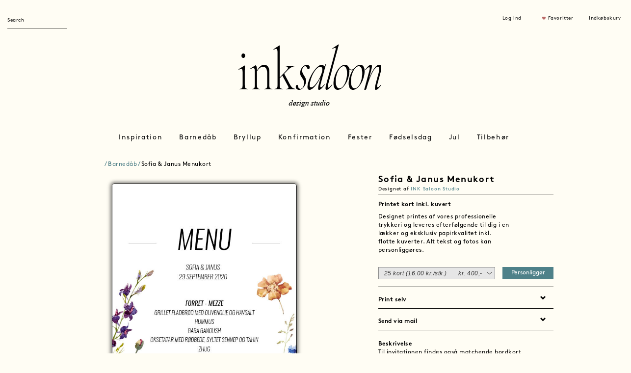

--- FILE ---
content_type: text/html; charset=utf-8
request_url: https://www.inksaloon.com/Card/cardDetail?pid=1293&categoryid=302
body_size: 18594
content:
<!DOCTYPE html>
<html lang="en">

<head>
    <base href="https://www.inksaloon.com/Card/cardDetail?pid=1293&categoryid=302">
    <link rel="canonical" href="https://inksaloon.com/Card/cardDetail?pid=1293&categoryid=302">
    <link rel="icon" type="image/x-icon" href="https://inksaloon.com/favicon.ico">
    <link rel="mask-icon" sizes="any" href="https://inksaloon.com/safari-pinned-tab.svg" color="#000000">

    <meta http-equiv="content-type" content="text/html; charset=utf-8">
    <meta name="robots" content="index, follow">
    <meta name="google-site-verification" content="Uep7VAb5xchYwc2QDkhs1SYgY3MfGt4695-XHvZS17k" />

    <title>Sofia & Janus Menukort</title>
		<meta name="description" content="">
		<link rel="stylesheet" href="/site/resources/css/forms.css" type="text/css" media="screen" />
    <meta http-equiv="X-UA-Compatible" content="IE=edge">
    <meta name="viewport" content="width=device-width, initial-scale=1">
    <meta http-equiv='cache-control' content='no-cache'/>
    <meta http-equiv='expires' content='0'/>
    <meta http-equiv='pragma' content='no-cache'/>
    <!-- Novi resursi za redizajn -->
    <link rel="stylesheet" type="text/css" href="/site/resources/css/bootstrap.min.css"/>
    <link rel="stylesheet" type="text/css" href="/site/resources/css/style.css"/>
    <link rel="stylesheet" type="text/css" href="/site/resources/css/card-styles.css"/>
    <link rel="stylesheet" type="text/css" href="/site/resources/css/jquery.bxslider.css"/>

    <!-- Google Tag Manager -->

    <script>(function(w,d,s,l,i){w[l]=w[l]||[];w[l].push({'gtm.start':

                new Date().getTime(),event:'gtm.js'});var f=d.getElementsByTagName(s)[0],

            j=d.createElement(s),dl=l!='dataLayer'?'&l='+l:'';j.async=true;j.src=

            'https://www.googletagmanager.com/gtm.js?id='+i+dl;f.parentNode.insertBefore(j,f);

        })(window,document,'script','dataLayer','GTM-WTJW7ZM7');</script>

    <!-- End Google Tag Manager -->
    <!-- Google tag (gtag.js) -->
    <script async src="https://www.googletagmanager.com/gtag/js?id=AW-11335719641"></script>
    <script>
        window.dataLayer = window.dataLayer || [];
        function gtag(){dataLayer.push(arguments);}
        gtag('js', new Date());

        gtag('config', 'AW-11335719641');
    </script>
    <!-- Event snippet for Sidevisning conversion page -->
    <script>
        gtag('event', 'conversion', {'send_to': 'AW-11335719641/NG6cCPeWjeYYENm1pZ0q'});
    </script>

    <!-- HTML5 shim and Respond.js for IE8 support of HTML5 elements and media queries -->
    <!-- WARNING: Respond.js doesn't work if you view the page via file:// -->
    <!--[if lt IE 9]>
    <script src="https://oss.maxcdn.com/html5shiv/3.7.2/html5shiv.min.js"></script>
    <script src="https://oss.maxcdn.com/respond/1.4.2/respond.min.js"></script>
    <![endif]-->

    <script type="text/javascript" src="/site/resources/js/jquery-1.11.1.min.js"></script>
    <script type="text/javascript" src="/site/resources/js/jquery.lazyscrollloading.js"></script>
    <script type="text/javascript">
        $j = jQuery.noConflict();
    </script>
    <!-- Facebook Pixel Code -->
    <script>
        !function(f,b,e,v,n,t,s)
        {if(f.fbq)return;n=f.fbq=function(){n.callMethod?
            n.callMethod.apply(n,arguments):n.queue.push(arguments)};
            if(!f._fbq)f._fbq=n;n.push=n;n.loaded=!0;n.version='2.0';
            n.queue=[];t=b.createElement(e);t.async=!0;
            t.src=v;s=b.getElementsByTagName(e)[0];
            s.parentNode.insertBefore(t,s)}(window, document,'script',
            'https://connect.facebook.net/en_US/fbevents.js');
        fbq('init', '2887632924814640');
        fbq('track', 'PageView');
                fbq('track', 'ViewContent',
            // begin required parameter object
            {
                value: 0,
                currency: 'DKK',
                content_type: 'product', // required property
                content_ids: '1293' // required property, if not using 'contents' property
            }
            // end required parameter object
        );
            </script>
    <noscript>
        <img height="1" width="1" style="display:none"
             src="https://www.facebook.com/tr?id=2887632924814640&ev=PageView&noscript=1"/>
    </noscript>
    <!-- End Facebook Pixel Code -->
    <!-- Pinterest Tag -->
    <script>
        !function(e){if(!window.pintrk){window.pintrk = function () {
            window.pintrk.queue.push(Array.prototype.slice.call(arguments))};var
            n=window.pintrk;n.queue=[],n.version="3.0";var
            t=document.createElement("script");t.async=!0,t.src=e;var
            r=document.getElementsByTagName("script")[0];
            r.parentNode.insertBefore(t,r)}}("https://s.pinimg.com/ct/core.js");
        pintrk('load', '2613255186636', {em: '<user_email_address>'});
        pintrk('page');
    </script>
    <noscript>
        <img height="1" width="1" style="display:none;" alt=""
             src="https://ct.pinterest.com/v3/?event=init&tid=2613255186636&pd[em]=<hashed_email_address>&noscript=1" />
    </noscript>
    <!-- end Pinterest Tag -->




</head>

<body>

<!-- Google Tag Manager (noscript) -->

<noscript><iframe src="https://www.googletagmanager.com/ns.html?id=GTM-WTJW7ZM7"

                  height="0" width="0" style="display:none;visibility:hidden"></iframe></noscript>

<!-- End Google Tag Manager (noscript) -->
<header>
    <div class="container-fluid">

        <div class="row row1">
            <div class="col-xs-3 col-sm-3 pull-left header-items">
                <form class="navbar-form navbar-left" role="search" action="/Search/search" id="frmSearch">
                    <div class="form-group">
                        <input type="text" name="searchword" id="searchword" class="form-control" placeholder="Search">
                        <button id="btnSearch" style="display: none">Go</button>
                    </div>
                </form>
            </div>
            <div class="col-xs-9 col-sm-3 pull-right header-items">
                                    <div class="col-xs-3 col-sm-3 col-sm-offset-2 items">
                      <p><a data-toggle="modal" data-target="#ModalLogInd">Log ind</a></p>
                    </div>
                                    <div class="col-xs-4 col-sm-4 items">
                        <p><img src="/site/resources/images/heart-icon.png" alt=""><a data-toggle="modal" data-target="#ModalLogInd" title="Favoritter" class="fav">Favoritter</a></p>
                    </div>
                

                
                <div class="col-xs-3 col-sm-3 items">
                    <a  href="/Card/checkout">
                  <p>Indkøbskurv</p>
                </a>
                </div>
            </div>

            <!-- Prozori -->
            <!-- Prozor za prikaz poruke -->
<div id="messageLayer" class="popup4">
    <div class="inner">
        <p class="message"></p>
    </div>
    <a class="close" title="Lukke" href="#">
        <img src="/site/resources/images/icons/cancel.png" height="35" alt="">
    </a>
    <span class="wi-box-3 tl">&nbsp;</span>
    <span class="wi-box-3 tr">&nbsp;</span>
    <span class="wi-box-3 bl">&nbsp;</span>
    <span class="wi-box-3 br">&nbsp;</span>
    <span class="wi-box-3 ml">&nbsp;</span>
    <span class="wi-box-3 mr">&nbsp;</span>
    <span class="wi-box-3 mt">&nbsp;</span>
    <span class="wi-box-3 mb">&nbsp;</span>
</div>

<!-- Prozor potvrda (univerzalan) -->
<div class="popup4" id="confirmLayer">
    <div class="inner">
        <p class="message"></p>
        <span class="btnYes"><a href="javascript:void(0);" title="Ja">Ja</a><span>&nbsp;</span></span>
        <!--<span class="noBtn"><a href="#" title="Nej" class="close">Nej</a><span>&nbsp;</span></span>-->
        <span class="noBtn"><a href="javascript:void(0);" title="Nej">Nej</a><span>&nbsp;</span></span>
    </div>
    <a href="#" title="lukke" class="close">
        <img src="/site/resources/images/icons/cancel.png" height="35" alt="">
    </a>
    <span class="wi-box-3 tl">&nbsp;</span>
    <span class="wi-box-3 tr">&nbsp;</span>
    <span class="wi-box-3 bl">&nbsp;</span>
    <span class="wi-box-3 br">&nbsp;</span>
    <span class="wi-box-3 ml">&nbsp;</span>
    <span class="wi-box-3 mr">&nbsp;</span>
    <span class="wi-box-3 mt">&nbsp;</span>
    <span class="wi-box-3 mb">&nbsp;</span>
</div>

<!-- Prozor potvrda brisanja favorita -->
<div class="popup4" id="popup-delete-favorite">
    <div class="inner">
        <p>Ønsker du at fjerne foretrukne kort?</p>
        <span class="btnYes"><a href="javascript:void(0);" title="Ja">Ja</a><span>&nbsp;</span></span>
        <span class="noBtn"><a href="#" title="Nej" class="close">Nej</a><span>&nbsp;</span></span>
    </div>
    <a href="#" title="lukke" class="close">
        <img src="/site/resources/images/icons/cancel.png" height="35" alt="">
    </a>
    <span class="wi-box-3 tl">&nbsp;</span>
    <span class="wi-box-3 tr">&nbsp;</span>
    <span class="wi-box-3 bl">&nbsp;</span>
    <span class="wi-box-3 br">&nbsp;</span>
    <span class="wi-box-3 ml">&nbsp;</span>
    <span class="wi-box-3 mr">&nbsp;</span>
    <span class="wi-box-3 mt">&nbsp;</span>
    <span class="wi-box-3 mb">&nbsp;</span>
</div>

<!-- Prozor potvrda brisanja sacuvane karitce -->
<div class="popup4" id="popup-delete-saved-card">
    <div class="inner">
        <p>Ønsker du at fjerne det gemte kort?</p>
        <span class="btnYes"><a href="javascript:void(0);" onClick="window.location.reload()" title="Ja">Ja</a><span>&nbsp;</span></span>
        <span class="noBtn"><a href="#" title="Nej" class="close">Nej</a><span>&nbsp;</span></span>
    </div>
    <a href="#" title="lukke" class="close">
        <img src="/site/resources/images/icons/cancel.png" height="35" alt="">
    </a>
    <span class="wi-box-3 tl">&nbsp;</span>
    <span class="wi-box-3 tr">&nbsp;</span>
    <span class="wi-box-3 bl">&nbsp;</span>
    <span class="wi-box-3 br">&nbsp;</span>
    <span class="wi-box-3 ml">&nbsp;</span>
    <span class="wi-box-3 mr">&nbsp;</span>
    <span class="wi-box-3 mt">&nbsp;</span>
    <span class="wi-box-3 mb">&nbsp;</span>
</div>

<!-- Prozor koji prikazuje generisane labele -->
<div class="popup4" id="popup-show-generated-labels">
    <div class="inner">
	    <h4 style="text-align:left;">GODKEND ADRESSELABELS</h4>
		<p>Dine adresselabels vil blive printet som de ser ud herunder. Tjek at alle navne, stavninger m.m. er korrekt. Vær opmærksom på, at det ikke er muligt at lave ændringer når ordren først er bestilt. Godkend din order hvis du er tilfreds eller rediger i din order.</p>

        <div class="label-images"></div>
    </div>

    <button class="ink-button-primary accept-generated-labels">GODKEND</button>

    <a href="#" title="lukke" class="close" id="close-generated-labels">
        <img src="/site/resources/images/icons/cancel.png" height="35" alt="">
    </a>
    <span class="wi-box-3 tl">&nbsp;</span>
    <span class="wi-box-3 tr">&nbsp;</span>
    <span class="wi-box-3 bl">&nbsp;</span>
    <span class="wi-box-3 br">&nbsp;</span>
    <span class="wi-box-3 ml">&nbsp;</span>
    <span class="wi-box-3 mr">&nbsp;</span>
    <span class="wi-box-3 mt">&nbsp;</span>
    <span class="wi-box-3 mb">&nbsp;</span>
</div>

<!-- Prozor koji prikazuje generisane table cards -->
<div class="popup4" id="popup-show-generated-tablecards">
    <div class="inner">
        <h4 style="text-align:left;">Nazvi modala</h4>
        <p>Tekst u modalu</p>

        <div class="tablecards-images"></div>
    </div>

    <button class="ink-button-primary accept-generated-tablecards">GODKEND</button>

    <a href="#" title="lukke" class="close" id="close-generated-tablecards">
        <img src="/site/resources/images/icons/cancel.png" height="35" alt="">
    </a>
    <span class="wi-box-3 tl">&nbsp;</span>
    <span class="wi-box-3 tr">&nbsp;</span>
    <span class="wi-box-3 bl">&nbsp;</span>
    <span class="wi-box-3 br">&nbsp;</span>
    <span class="wi-box-3 ml">&nbsp;</span>
    <span class="wi-box-3 mr">&nbsp;</span>
    <span class="wi-box-3 mt">&nbsp;</span>
    <span class="wi-box-3 mb">&nbsp;</span>
</div>


<!-- Element za sakrivanje pozadine kada se prikazuje popup (ne koristi se u Project.util.*) -->
<div id="popup-layer-overflow" style="display:none;position: fixed;top:0;left:0;right: 0;bottom: 0;z-index: 1000;background: rgba(0,0,0,0.7);"></div><!-- Login Modal -->
<div class="modal fade frmLogin" id="ModalLogInd" tabindex="-1" role="dialog" aria-labelledby="myModalLabel">
    <div class="modal-dialog" role="document">
        <div class="modal-content" style="width: 400px;">

            <div class="modal-body" style="margin: 20px">
                <form action="/Users/login" method="post" name="login" id="frmLogin">
                    <button type="button" class="close" data-dismiss="modal" aria-label="Close"><img
                                src="/site/resources/images/close.png" alt=""></button>

                    <div class="row">
                        <div class="col-xs-6 col-sm-12">
                            <h3>Log ind</h3>
                            <p>Drag fordel af at være tilmeldt INK Saloon. Dine billeder og tidligere kort bliver gemt, samt alle adresser ect.</p>
                        </div>
                    </div>

                    <div class="row">
                        <div class="col-sm-12 heading">
                            <p>E mail</p>
                        </div>

                        <div class="col-sm-12">
                            <input class="form-control inputbox" id="modlgn_username" name="username" type="text">
                        </div>
                    </div>

                    <div class="row">
                        <div class="col-sm-12 heading">
                            <p>Adgangskode</p>
                        </div>
                        <div class="col-sm-12">
                            <input class="form-control inputbox" id="modlgn_passwd" type="password" name="passwd">
                        </div>
                    </div>

                    <div class="row">
                        <div class="col-sm-12">
                            <a href="#" data-dismiss="modal" data-toggle="modal" data-target="#ModalForgotPassword">Glemt
                                adgangskode ?</a>
                        </div>
                    </div>
                    <div class="row" id="frmLoginMessage" style="display: none">
                        <div class="col-sm-12">
                            <p class="jsonMessage"></p>
                        </div>
                    </div>

                    <div class="row">
                        <div class="col-sm-12">
                            <button type="submit" class="btn btn-block submitBtn" id="btnSignin" name="btnSignin">Log
                                ind
                            </button>
                        </div>
                    </div>

                    <div class="row">
                        <div class="col-sm-12">
                            Ny kunde hos Ink Saloon
                            <a href="#" data-dismiss="modal" data-toggle="modal" data-target="#ModalRegister">Opret
                                profil</a>
                        </div>
                    </div>
                    <input type="hidden" name="option" value="com_user"/>
                    <input type="hidden" name="task" value="login1"/>
                    <input type="hidden" name="card_json" id="card_json" value="0" />
                    <input type="hidden" name="triggerGEM" id="triggerGEM" value="0" />
                    <input type="hidden" name="return" value="/Card/cardDetail?pid=1293&categoryid=302"/>
                    <input type="hidden" name="form_token" value="16a451e0a2e4ad15bcf3146f6c6689e6"/>
                </form>
            </div>

        </div>
    </div>
</div>

<!-- Register Modal -->
<div class="modal fade frmRegister" id="ModalRegister" tabindex="-1" role="dialog" aria-labelledby="myModalLabel">
    <div class="modal-dialog" role="document">
        <div class="modal-content">

            <div class="modal-body" style="margin: 20px">
                <form action="/Users/register" method="post" name="register" id="frmRegister">
                    <button type="button" class="close" data-dismiss="modal" aria-label="Close"><img
                                src="/site/resources/images/close.png" alt=""></button>

                    <div class="row">
                        <div class="col-sm-12">
                            <h3>Opret profil</h3>
                        </div>
                    </div>

                    <div class="row">
                        <div class="col-sm-12 heading">
                            <p>Navn</p>
                        </div>

                        <div class="col-sm-12">
                            <input id="txtName" class="form-control inputbox" name="name" type="text">
                        </div>
                    </div>

                    <div class="row">
                        <div class="col-sm-12 heading">
                            <p>E mail</p>
                        </div>

                        <div class="col-sm-12">
                            <input type="text" class="form-control inputbox" name="username" id="txtEmail" value=""
                                   maxlength="50">
                        </div>
                    </div>

                    <div class="row">
                        <div class="col-sm-12 heading">
                            <p>Adgangskode</p>
                        </div>
                        <div class="col-sm-12">
                            <input class="form-control inputbox" id="txtPassword" type="password" name="password"
                                   autocomplete="off" value="">
                        </div>
                    </div>

                    <div class="row">
                        <div class="col-sm-12 heading">
                            <p>Gentag adgangskode</p>
                        </div>
                        <div class="col-sm-12">
                            <input class="form-control inputbox" id="txtGentagPassword" type="password" name="password2"
                                   autocomplete="off" value="">
                        </div>
                    </div>

                    <div class="row" id="frmRegisterMessage" style="display: none">
                        <div class="col-sm-12">
                            <p class="jsonMessage"></p>
                        </div>
                    </div>
                    <div class="row">
                        <div class="col-sm-12">
                            <button type="submit" class="btn btn-block submitBtn">Opret
                            </button>

                        </div>
                    </div>
                    <input type="hidden" name="card_json_register" id="card_json_register" value="0" />
                    <input type="hidden" name="triggerGEM_register"  id="triggerGEM_register" value="0" />
                </form>
            </div>

        </div>
    </div>
</div>

<!-- Forgot password Modal -->
<div class="modal fade forgotPassword" id="ModalForgotPassword" tabindex="-1" role="dialog" aria-labelledby="myModalLabel">
    <div class="modal-dialog" role="document">
        <div class="modal-content" style="width: 400px;">

            <div class="modal-body" style="margin: 20px">

                <form action="/Users/reset" name="frmForgotPassword" id="frmForgotPassword" method="post">
                    <button type="button" class="close" data-dismiss="modal" aria-label="Close"><img
                                src="/site/resources/images/close.png" alt=""></button>

                    <div class="row">
                        <div class="col-xs-6 col-sm-12">
                            <h3>Glemt Kodeord</h3>
                        </div>
                    </div>

                    <div class="row">
                        <div class="col-sm-12 heading">
                            <p>E mail</p>
                        </div>

                        <div class="col-sm-12">
                            <input class="form-control inputbox" type="text" name="txtEmail" id="txtEmail" value="" style="padding-top:0 !important;">
                        </div>
                    </div>

                    <!--<button type="submit" id="btnSend" name="btnSend" class="submitBtn">Send</button>-->
                    <div class="row" id="frmForgotPasswordMessage" style="display: none">
                        <div class="col-sm-12">
                            <p class="jsonMessage"></p>
                        </div>
                    </div>
                    <div class="row">
                        <div class="col-sm-12">
                            <button type="submit" class="btn btn-block submitBtn" id="btnSend" name="btnSend">Send</button>
                        </div>
                    </div>

                    <input type="hidden" name="option" value="com_user">
                    <input type="hidden" name="task" value="requestreset">
                    <input type="hidden" value="/Home/index" name="return" id="valreturn">
                    <input type="hidden" name="form_token" value="3d5994ac8d4ae14d85cff68bff68d647">
                </form>

            </div>
        </div>
    </div>
</div>
        </div>

        <div class="row row2">
            <div class="col-xs-12 col-sm-3 logo-left">
            </div>
            <div class="col-xs-12 col-sm-6 logo-middle">
                <p><a href="../Home/index"><img src="/site/resources/images/inksaloon-design-studio-logo.png" alt="" class="img-responsive"></a></p>
            </div>
        </div>

        <div class="row row3">
            <nav class="navbar navbar-default">

    <!-- Brand and toggle get grouped for better mobile display -->
    <div class="navbar-header">
        <button type="button" class="navbar-toggle collapsed" data-toggle="collapse"
                data-target="#bs-example-navbar-collapse-1" aria-expanded="false">
            <span class="sr-only">Toggle navigation</span>
            <span class="icon-bar"></span>
            <span class="icon-bar"></span>
            <span class="icon-bar"></span>
        </button>
    </div>

    <!-- Collect the nav links, forms, and other content for toggling -->
    <div class="collapse navbar-collapse" id="bs-example-navbar-collapse-1">
        <div class="row">
            <div class="col-sm-12">
                <ul class="nav navbar-nav">

                                            <li class="dropdown">
                            <a href="/Category/show?categoryid=1" class="dropdown-toggle" data-toggle="dropdown"
                               role="button" aria-haspopup="true" onclick="location.href='/Category/show?categoryid=1'"
                               aria-expanded="false">Inspiration</a>
                            <ul class="dropdown-menu dropdown-menu-1 ">
                                <div class="container-fluid">
                                    <div class="row">

                                                                                        <div class="col-sm-4 
                                                         column">
                                                    <li class="heading">
                                                        <a target=_blank                                                            href="https://www.instagram.com/inksaloon/">Instagram</a>
                                                    </li>
                                                    
                                                </div>
                                                                                                <div class="col-sm-4 
                                                         column">
                                                    <li class="heading">
                                                        <a target=_blank                                                            href="https://www.pinterest.dk/INK_SALOON/_saved/">Pinterest</a>
                                                    </li>
                                                    
                                                </div>
                                                                                    </div>
                                </div>
                            </ul>
                        </li>
                                                <li class="dropdown">
                            <a href="/Category/show?categoryid=2" class="dropdown-toggle" data-toggle="dropdown"
                               role="button" aria-haspopup="true" onclick="location.href='/Category/show?categoryid=2'"
                               aria-expanded="false">Barnedåb</a>
                            <ul class="dropdown-menu dropdown-menu-2 ">
                                <div class="container-fluid">
                                    <div class="row">

                                                                                        <div class="col-sm-4 
                                                         column">
                                                    <li class="heading">
                                                        <a                                                             href="/Category/show?categoryid=232">Invitationer</a>
                                                    </li>
                                                                                                                <li>
                                                                <a href="/Category/show?categoryid=138">Dåbsinvitationer</a>
                                                            </li>
                                                                                                                        <li>
                                                                <a href="/Category/show?categoryid=310">Stjernetegnsinvitationer</a>
                                                            </li>
                                                                                                                        <li>
                                                                <a href="/Category/show?categoryid=381">Formatsammensætninger</a>
                                                            </li>
                                                                                                                        <li>
                                                                <a href="/Category/show?categoryid=139">Navngivning</a>
                                                            </li>
                                                            
                                                </div>
                                                                                                <div class="col-sm-4 
                                                         column">
                                                    <li class="heading">
                                                        <a                                                             href="/Category/show?categoryid=233">Tilbehør</a>
                                                    </li>
                                                                                                                <li>
                                                                <a href="/Category/show?categoryid=238">Bordkort</a>
                                                            </li>
                                                                                                                        <li>
                                                                <a href="/Category/show?categoryid=236">Kuverter</a>
                                                            </li>
                                                                                                                        <li>
                                                                <a href="/Category/show?categoryid=239">Menukort</a>
                                                            </li>
                                                                                                                        <li>
                                                                <a href="/Category/show?categoryid=237">Adresselabels</a>
                                                            </li>
                                                                                                                        <li>
                                                                <a href="/Category/show?categoryid=312">Fotostribe</a>
                                                            </li>
                                                                                                                        <li>
                                                                <a href="/Category/show?categoryid=144">Skilte</a>
                                                            </li>
                                                            
                                                </div>
                                                                                                <div class="col-sm-4 
                                                         column">
                                                    <li class="heading">
                                                        <a                                                             href="/Category/show?categoryid=225">Gaver</a>
                                                    </li>
                                                                                                                <li>
                                                                <a href="/Category/show?categoryid=301">Plakater</a>
                                                            </li>
                                                            
                                                </div>
                                                                                    </div>
                                </div>
                            </ul>
                        </li>
                                                <li class="dropdown">
                            <a href="/Category/show?categoryid=3" class="dropdown-toggle" data-toggle="dropdown"
                               role="button" aria-haspopup="true" onclick="location.href='/Category/show?categoryid=3'"
                               aria-expanded="false">Bryllup</a>
                            <ul class="dropdown-menu dropdown-menu-2 ">
                                <div class="container-fluid">
                                    <div class="row">

                                                                                        <div class="col-sm-4 
                                                         column">
                                                    <li class="heading">
                                                        <a                                                             href="/Category/show?categoryid=60">Save the date</a>
                                                    </li>
                                                                                                                <li>
                                                                <a href="/Category/show?categoryid=325">Venue</a>
                                                            </li>
                                                                                                                        <li>
                                                                <a href="/Category/show?categoryid=245">Funky</a>
                                                            </li>
                                                                                                                        <li>
                                                                <a href="/Category/show?categoryid=246">Efterår/Vinter</a>
                                                            </li>
                                                                                                                        <li>
                                                                <a href="/Category/show?categoryid=247">Forår/Sommer</a>
                                                            </li>
                                                                                                                        <li>
                                                                <a href="/Category/show?categoryid=248">Med foto</a>
                                                            </li>
                                                                                                                        <li>
                                                                <a href="/Category/show?categoryid=242">Minimalistisk</a>
                                                            </li>
                                                                                                                        <li>
                                                                <a href="/Category/show?categoryid=243">Romantisk</a>
                                                            </li>
                                                                                                                        <li>
                                                                <a href="/Category/show?categoryid=244">Bohème</a>
                                                            </li>
                                                            
                                                </div>
                                                                                                <div class="col-sm-4 
                                                         column">
                                                    <li class="heading">
                                                        <a                                                             href="/Category/show?categoryid=104">Invitationer</a>
                                                    </li>
                                                                                                                <li>
                                                                <a href="/Category/show?categoryid=380">Formatsammensætninger</a>
                                                            </li>
                                                                                                                        <li>
                                                                <a href="/Category/show?categoryid=327">Venue</a>
                                                            </li>
                                                                                                                        <li>
                                                                <a href="/Category/show?categoryid=253">Efterår/Vinter</a>
                                                            </li>
                                                                                                                        <li>
                                                                <a href="/Category/show?categoryid=254">Forår/Sommer</a>
                                                            </li>
                                                                                                                        <li>
                                                                <a href="/Category/show?categoryid=255">Med foto</a>
                                                            </li>
                                                                                                                        <li>
                                                                <a href="/Category/show?categoryid=251">Bohème</a>
                                                            </li>
                                                                                                                        <li>
                                                                <a href="/Category/show?categoryid=252">Funky</a>
                                                            </li>
                                                                                                                        <li>
                                                                <a href="/Category/show?categoryid=250">Romantisk</a>
                                                            </li>
                                                                                                                        <li>
                                                                <a href="/Category/show?categoryid=249">Minimalistisk</a>
                                                            </li>
                                                                                                                        <li>
                                                                <a href="/Category/show?categoryid=328">Portfals</a>
                                                            </li>
                                                                                                                        <li>
                                                                <a href="/Category/show?categoryid=329">Letterpress</a>
                                                            </li>
                                                                                                                        <li>
                                                                <a href="/Category/show?categoryid=330">Lommekuvert</a>
                                                            </li>
                                                            
                                                </div>
                                                                                                <div class="col-sm-4 
                                                         column">
                                                    <li class="heading">
                                                        <a                                                             href="/Category/show?categoryid=111">Tilbehør</a>
                                                    </li>
                                                                                                                <li>
                                                                <a href="/Category/show?categoryid=331">Kuverter</a>
                                                            </li>
                                                                                                                        <li>
                                                                <a href="/Category/show?categoryid=376">Tillægskort</a>
                                                            </li>
                                                                                                                        <li>
                                                                <a href="/Category/show?categoryid=378">Segl</a>
                                                            </li>
                                                                                                                        <li>
                                                                <a href="/Category/show?categoryid=332">Adresselabels</a>
                                                            </li>
                                                                                                                        <li>
                                                                <a href="/Category/show?categoryid=333">Frimærker</a>
                                                            </li>
                                                                                                                        <li>
                                                                <a href="/Category/show?categoryid=334">Velkomstskilt</a>
                                                            </li>
                                                                                                                        <li>
                                                                <a href="/Category/show?categoryid=335">Salmehæfter</a>
                                                            </li>
                                                                                                                        <li>
                                                                <a href="/Category/show?categoryid=336">Bordoversigt</a>
                                                            </li>
                                                                                                                        <li>
                                                                <a href="/Category/show?categoryid=337">Bordnumre</a>
                                                            </li>
                                                                                                                        <li>
                                                                <a href="/Category/show?categoryid=87">Bordkort</a>
                                                            </li>
                                                                                                                        <li>
                                                                <a href="/Category/show?categoryid=338">Gæstebog</a>
                                                            </li>
                                                                                                                        <li>
                                                                <a href="/Category/show?categoryid=302">Menukort</a>
                                                            </li>
                                                                                                                        <li>
                                                                <a href="/Category/show?categoryid=339">Klistermærker</a>
                                                            </li>
                                                                                                                        <li>
                                                                <a href="/Category/show?categoryid=313">Fotostribe</a>
                                                            </li>
                                                                                                                        <li>
                                                                <a href="/Category/show?categoryid=118">Takkekort</a>
                                                            </li>
                                                            
                                                </div>
                                                                                    </div>
                                </div>
                            </ul>
                        </li>
                                                <li class="dropdown">
                            <a href="/Category/show?categoryid=4" class="dropdown-toggle" data-toggle="dropdown"
                               role="button" aria-haspopup="true" onclick="location.href='/Category/show?categoryid=4'"
                               aria-expanded="false">Konfirmation</a>
                            <ul class="dropdown-menu dropdown-menu-2 ">
                                <div class="container-fluid">
                                    <div class="row">

                                                                                        <div class="col-sm-4 
                                                         column">
                                                    <li class="heading">
                                                        <a                                                             href="/Category/show?categoryid=204">Invitationer</a>
                                                    </li>
                                                                                                                <li>
                                                                <a href="/Category/show?categoryid=382">Formatsammensætninger</a>
                                                            </li>
                                                                                                                        <li>
                                                                <a href="/Category/show?categoryid=140">Pige</a>
                                                            </li>
                                                                                                                        <li>
                                                                <a href="/Category/show?categoryid=82">Dreng</a>
                                                            </li>
                                                                                                                        <li>
                                                                <a href="/Category/show?categoryid=319">Portfals</a>
                                                            </li>
                                                                                                                        <li>
                                                                <a href="/Category/show?categoryid=320">Letterpress</a>
                                                            </li>
                                                                                                                        <li>
                                                                <a href="/Category/show?categoryid=321">Lommekuvert</a>
                                                            </li>
                                                                                                                        <li>
                                                                <a href="/Category/show?categoryid=322">Venue</a>
                                                            </li>
                                                            
                                                </div>
                                                                                                <div class="col-sm-4 
                                                         column">
                                                    <li class="heading">
                                                        <a                                                             href="/Category/show?categoryid=234">Takkekort</a>
                                                    </li>
                                                                                                                <li>
                                                                <a href="/Category/show?categoryid=272">Pige</a>
                                                            </li>
                                                                                                                        <li>
                                                                <a href="/Category/show?categoryid=271">Dreng</a>
                                                            </li>
                                                            
                                                </div>
                                                                                                <div class="col-sm-4 
                                                         column">
                                                    <li class="heading">
                                                        <a                                                             href="/Category/show?categoryid=95">Tilbehør</a>
                                                    </li>
                                                                                                                <li>
                                                                <a href="/Category/show?categoryid=261">Kuverter</a>
                                                            </li>
                                                                                                                        <li>
                                                                <a href="/Category/show?categoryid=262">Adresselabels</a>
                                                            </li>
                                                                                                                        <li>
                                                                <a href="/Category/show?categoryid=263">Frimærker</a>
                                                            </li>
                                                                                                                        <li>
                                                                <a href="/Category/show?categoryid=265">Velkomstskilt</a>
                                                            </li>
                                                                                                                        <li>
                                                                <a href="/Category/show?categoryid=266">Bordoversigt</a>
                                                            </li>
                                                                                                                        <li>
                                                                <a href="/Category/show?categoryid=267">Bordnumre</a>
                                                            </li>
                                                                                                                        <li>
                                                                <a href="/Category/show?categoryid=269">Bordkort</a>
                                                            </li>
                                                                                                                        <li>
                                                                <a href="/Category/show?categoryid=99">Menukort</a>
                                                            </li>
                                                                                                                        <li>
                                                                <a href="/Category/show?categoryid=270">Gæstebog</a>
                                                            </li>
                                                                                                                        <li>
                                                                <a href="/Category/show?categoryid=264">Klistermærker</a>
                                                            </li>
                                                                                                                        <li>
                                                                <a href="/Category/show?categoryid=314">Fotostribe</a>
                                                            </li>
                                                            
                                                </div>
                                                                                    </div>
                                </div>
                            </ul>
                        </li>
                                                <li class="dropdown">
                            <a href="/Category/show?categoryid=203" class="dropdown-toggle" data-toggle="dropdown"
                               role="button" aria-haspopup="true" onclick="location.href='/Category/show?categoryid=203'"
                               aria-expanded="false">Fester</a>
                            <ul class="dropdown-menu dropdown-menu-2 ">
                                <div class="container-fluid">
                                    <div class="row">

                                                                                        <div class="col-sm-4 
                                                         column">
                                                    <li class="heading">
                                                        <a                                                             href="/Category/show?categoryid=240">Invitationer</a>
                                                    </li>
                                                                                                                <li>
                                                                <a href="/Category/show?categoryid=383">Formatsammensætninger</a>
                                                            </li>
                                                                                                                        <li>
                                                                <a href="/Category/show?categoryid=341">Fødselsdag</a>
                                                            </li>
                                                                                                                        <li>
                                                                <a href="/Category/show?categoryid=309">Studenterfest</a>
                                                            </li>
                                                                                                                        <li>
                                                                <a href="/Category/show?categoryid=306">Kobberbryllup</a>
                                                            </li>
                                                                                                                        <li>
                                                                <a href="/Category/show?categoryid=307">Sølvbryllup</a>
                                                            </li>
                                                                                                                        <li>
                                                                <a href="/Category/show?categoryid=308">Guldbryllup</a>
                                                            </li>
                                                                                                                        <li>
                                                                <a href="/Category/show?categoryid=342">Venue</a>
                                                            </li>
                                                                                                                        <li>
                                                                <a href="/Category/show?categoryid=343">Efterår/Vinter</a>
                                                            </li>
                                                                                                                        <li>
                                                                <a href="/Category/show?categoryid=344">Forår/Sommer</a>
                                                            </li>
                                                                                                                        <li>
                                                                <a href="/Category/show?categoryid=345">Med foto</a>
                                                            </li>
                                                                                                                        <li>
                                                                <a href="/Category/show?categoryid=346">Portfals</a>
                                                            </li>
                                                                                                                        <li>
                                                                <a href="/Category/show?categoryid=347">Letterpress</a>
                                                            </li>
                                                                                                                        <li>
                                                                <a href="/Category/show?categoryid=348">Lommekuvert</a>
                                                            </li>
                                                            
                                                </div>
                                                                                                <div class="col-sm-4 
                                                         column">
                                                    <li class="heading">
                                                        <a                                                             href="/Category/show?categoryid=273">Tilbehør</a>
                                                    </li>
                                                                                                                <li>
                                                                <a href="/Category/show?categoryid=349">Kuverter</a>
                                                            </li>
                                                                                                                        <li>
                                                                <a href="/Category/show?categoryid=350">Adresselabels</a>
                                                            </li>
                                                                                                                        <li>
                                                                <a href="/Category/show?categoryid=351">Frimærker</a>
                                                            </li>
                                                                                                                        <li>
                                                                <a href="/Category/show?categoryid=352">Velkomstskilt</a>
                                                            </li>
                                                                                                                        <li>
                                                                <a href="/Category/show?categoryid=353">Salmehæfter</a>
                                                            </li>
                                                                                                                        <li>
                                                                <a href="/Category/show?categoryid=354">Bordoversigt</a>
                                                            </li>
                                                                                                                        <li>
                                                                <a href="/Category/show?categoryid=355">Bordnumre</a>
                                                            </li>
                                                                                                                        <li>
                                                                <a href="/Category/show?categoryid=356">Bordkort</a>
                                                            </li>
                                                                                                                        <li>
                                                                <a href="/Category/show?categoryid=357">Menukort</a>
                                                            </li>
                                                                                                                        <li>
                                                                <a href="/Category/show?categoryid=358">Gæstebog</a>
                                                            </li>
                                                                                                                        <li>
                                                                <a href="/Category/show?categoryid=359">Klistermærker</a>
                                                            </li>
                                                                                                                        <li>
                                                                <a href="/Category/show?categoryid=360">Takkekort</a>
                                                            </li>
                                                            
                                                </div>
                                                                                    </div>
                                </div>
                            </ul>
                        </li>
                                                <li class="dropdown">
                            <a href="/Category/show?categoryid=5" class="dropdown-toggle" data-toggle="dropdown"
                               role="button" aria-haspopup="true" onclick="location.href='/Category/show?categoryid=5'"
                               aria-expanded="false">Fødselsdag</a>
                            <ul class="dropdown-menu dropdown-menu-2 ">
                                <div class="container-fluid">
                                    <div class="row">

                                                                                        <div class="col-sm-4 
                                                         column">
                                                    <li class="heading">
                                                        <a                                                             href="/Category/show?categoryid=284">Invitationer</a>
                                                    </li>
                                                                                                                <li>
                                                                <a href="/Category/show?categoryid=288">Teenagefødselsdag</a>
                                                            </li>
                                                                                                                        <li>
                                                                <a href="/Category/show?categoryid=289">Voksenfødselsdag</a>
                                                            </li>
                                                                                                                        <li>
                                                                <a href="/Category/show?categoryid=287">Børnefødselsdag</a>
                                                            </li>
                                                                                                                        <li>
                                                                <a href="/Category/show?categoryid=311">Stjernetegn</a>
                                                            </li>
                                                                                                                        <li>
                                                                <a href="/Category/show?categoryid=361">Portfals</a>
                                                            </li>
                                                                                                                        <li>
                                                                <a href="/Category/show?categoryid=362">Letterpress</a>
                                                            </li>
                                                                                                                        <li>
                                                                <a href="/Category/show?categoryid=363">Lommekuvert</a>
                                                            </li>
                                                            
                                                </div>
                                                                                                <div class="col-sm-4 
                                                         column">
                                                    <li class="heading">
                                                        <a                                                             href="/Category/show?categoryid=285">Tilbehør</a>
                                                    </li>
                                                                                                                <li>
                                                                <a href="/Category/show?categoryid=290">Kuverter</a>
                                                            </li>
                                                                                                                        <li>
                                                                <a href="/Category/show?categoryid=291">Adresselabels</a>
                                                            </li>
                                                                                                                        <li>
                                                                <a href="/Category/show?categoryid=298">Menukort</a>
                                                            </li>
                                                                                                                        <li>
                                                                <a href="/Category/show?categoryid=299">Gæstebog</a>
                                                            </li>
                                                                                                                        <li>
                                                                <a href="/Category/show?categoryid=292">Frimærker</a>
                                                            </li>
                                                                                                                        <li>
                                                                <a href="/Category/show?categoryid=293">Klistermærker</a>
                                                            </li>
                                                                                                                        <li>
                                                                <a href="/Category/show?categoryid=294">Velkomstskilt</a>
                                                            </li>
                                                                                                                        <li>
                                                                <a href="/Category/show?categoryid=295">Bordoversigt</a>
                                                            </li>
                                                                                                                        <li>
                                                                <a href="/Category/show?categoryid=296">Bordnumre</a>
                                                            </li>
                                                                                                                        <li>
                                                                <a href="/Category/show?categoryid=297">Bordkort</a>
                                                            </li>
                                                            
                                                </div>
                                                                                                <div class="col-sm-4 
                                                         column">
                                                    <li class="heading">
                                                        <a                                                             href="/Category/show?categoryid=286">Gaver</a>
                                                    </li>
                                                                                                                <li>
                                                                <a href="/Category/show?categoryid=300">Plakater</a>
                                                            </li>
                                                            
                                                </div>
                                                                                    </div>
                                </div>
                            </ul>
                        </li>
                                                <li class="dropdown">
                            <a href="/Category/show?categoryid=6" class="dropdown-toggle" data-toggle="dropdown"
                               role="button" aria-haspopup="true" onclick="location.href='/Category/show?categoryid=6'"
                               aria-expanded="false">Jul</a>
                            <ul class="dropdown-menu dropdown-menu-2 ">
                                <div class="container-fluid">
                                    <div class="row">

                                                                                        <div class="col-sm-4 
                                                         column">
                                                    <li class="heading">
                                                        <a                                                             href="/Category/show?categoryid=171">Julekort</a>
                                                    </li>
                                                    
                                                </div>
                                                                                                <div class="col-sm-4 
                                                         column">
                                                    <li class="heading">
                                                        <a                                                             href="/Category/show?categoryid=280">Tilbehør</a>
                                                    </li>
                                                                                                                <li>
                                                                <a href="/Category/show?categoryid=281">Kuverter</a>
                                                            </li>
                                                                                                                        <li>
                                                                <a href="/Category/show?categoryid=282">Adresselabels</a>
                                                            </li>
                                                                                                                        <li>
                                                                <a href="/Category/show?categoryid=283">Frimærker</a>
                                                            </li>
                                                            
                                                </div>
                                                                                    </div>
                                </div>
                            </ul>
                        </li>
                                                <li class="dropdown">
                            <a href="/Category/show?categoryid=235" class="dropdown-toggle" data-toggle="dropdown"
                               role="button" aria-haspopup="true" onclick="location.href='/Category/show?categoryid=235'"
                               aria-expanded="false">Tilbehør</a>
                            <ul class="dropdown-menu dropdown-menu-2 ">
                                <div class="container-fluid">
                                    <div class="row">

                                                                                        <div class="col-sm-4 
                                                         column">
                                                    <li class="heading">
                                                        <a                                                             href="/Category/show?categoryid=304">Under festen</a>
                                                    </li>
                                                                                                                <li>
                                                                <a href="/Category/show?categoryid=316">Bordkort</a>
                                                            </li>
                                                                                                                        <li>
                                                                <a href="/Category/show?categoryid=317">Menukort</a>
                                                            </li>
                                                                                                                        <li>
                                                                <a href="/Category/show?categoryid=364">Velkomstskilt</a>
                                                            </li>
                                                                                                                        <li>
                                                                <a href="/Category/show?categoryid=365">Bordoversigt</a>
                                                            </li>
                                                                                                                        <li>
                                                                <a href="/Category/show?categoryid=366">Bordnumre</a>
                                                            </li>
                                                                                                                        <li>
                                                                <a href="/Category/show?categoryid=367">Gæstebog</a>
                                                            </li>
                                                                                                                        <li>
                                                                <a href="/Category/show?categoryid=368">Klistermærker</a>
                                                            </li>
                                                            
                                                </div>
                                                                                                <div class="col-sm-4 
                                                         column">
                                                    <li class="heading">
                                                        <a                                                             href="/Category/show?categoryid=305">Efter festen</a>
                                                    </li>
                                                                                                                <li>
                                                                <a href="/Category/show?categoryid=372">Takkekort</a>
                                                            </li>
                                                                                                                        <li>
                                                                <a href="/Category/show?categoryid=373">Kuverter</a>
                                                            </li>
                                                                                                                        <li>
                                                                <a href="/Category/show?categoryid=374">Adresselabels</a>
                                                            </li>
                                                                                                                        <li>
                                                                <a href="/Category/show?categoryid=375">Frimærker</a>
                                                            </li>
                                                            
                                                </div>
                                                                                                <div class="col-sm-4 
                                                         column">
                                                    <li class="heading">
                                                        <a                                                             href="/Category/show?categoryid=303">Før festen</a>
                                                    </li>
                                                                                                                <li>
                                                                <a href="/Category/show?categoryid=369">Kuverter</a>
                                                            </li>
                                                                                                                        <li>
                                                                <a href="/Category/show?categoryid=370">Adresselabels</a>
                                                            </li>
                                                                                                                        <li>
                                                                <a href="/Category/show?categoryid=371">Frimærker</a>
                                                            </li>
                                                                                                                        <li>
                                                                <a href="/Category/show?categoryid=377">Tillægskort</a>
                                                            </li>
                                                                                                                        <li>
                                                                <a href="/Category/show?categoryid=379">Segl</a>
                                                            </li>
                                                            
                                                </div>
                                                                                    </div>
                                </div>
                            </ul>
                        </li>
                                    </ul>
        </div>
        <div class="col-sm-2">
        </div>
    </div>
    </div><!-- /.navbar-collapse -->
</nav>
        </div>

    </div>
</header>
<section>

    <div class="container-fluid">

        <div class="row">

                        <div class="col-sm-2 left-column"></div>
            

            <div id="cards-on-right-side" class="col-sm-9 right-column">
                <!-- Breadcrumbs -->
                <p><a href='/Category/show?categoryid='></a> / <a href='/Category/show?categoryid=2'>Barnedåb</a> / <span>Sofia & Janus Menukort</span></p>
                <!-- Breadcrumbs -->

                <div id="layerZoom01" class="layerImgZoom01" style="display:none;"><img height="196" width="364" alt="" src=""/></div>

<div id="cards-on-right-side" class="col-sm-12 right-column">


    <div class="col-xs-12 col-sm-7 left">
                <div class="row">
            <div class="col-sm-9 image">

                <img id="myImg1" src="/site/resources/images/card-photos/card-thumbnails/Sofia & Janus Menukort/931a8f7a08b8fd1588cc49f374b54cb5_front_thumb.jpg" class="img-responsive" alt="
                Til invitationen findes også matchende bordkort, menukort, takkekort m.m.                "/>
                <div class="col-sm-offset-7 col-sm-4 col-md-offset-8 col-lg-offset-7" style="background-color:#4e8189; min-height: 0px;">
				<span id="myImg" src="/site/resources/images/card-photos/card-thumbnails/Sofia & Janus Menukort/931a8f7a08b8fd1588cc49f374b54cb5_front_thumb.jpg" class="glyphicon glyphicon-zoom-in" style="margin-top:-55px; float:right;  font-size: 30px; color:white; background-color:#4e8189; border-radius:50%; padding:8px; "></span>
                </div>

                <!-- The Modal Image zoom-->
                <div id="myModal" class="modal">

                    <!-- The Close Button -->
                    <span class="close" onclick="document.getElementById('myModal').style.display='none'"><img
                                style="border:none;" src="/site/resources/images/icons/cancel.png" height="35" alt=""/></span>

                    <!-- Modal Content (The Image) -->
                    <img class="modal-content" id="img01">

                    <!-- Modal Caption (Image Text) -->
                    <div id="caption"></div>
                </div>
                <!-- The Modal Image zoom1-->
                <div id="myModal1" class="modal">

                    <!-- The Close Button -->
                    <span class="close" onclick="document.getElementById('myModal1').style.display='none'"><img
                                style="border:none;" src="/site/resources/images/icons/cancel.png" height="35" alt=""/></span>

                    <!-- Modal Content (The Image) -->
                    <img class="modal-content" id="img012">

                    <!-- Modal Caption (Image Text) -->
                    <div id="caption"></div>
                </div>

                <a class="btn-pinterest" href="#" id="pinterst" >
				<img class="tooltipdesign" data-toggle="tooltip" data-placement="bottom"  title="Pinterest" src="/site/resources/images/InovatorIkonica_pinterest.png" alt="inksaloon pinterest logo"  style="margin-top:15px;"></a>

                <a class="btn-facebook" href="http://www.facebook.com/sharer/sharer.php?u=http://www.inksaloon.com/Card/cardDetail?pid=1293&categoryid=302" rel="Facebook" target="_blank" style="margin-top:15px;">
				<img class="tooltipdesign" data-toggle="tooltip" data-placement="bottom"  title="Facebook" src="/site/resources/images/InovatorIkonica_facebook.png"  alt="inksaloon facebook logo" style="margin-top:15px;"></a>


                <a class="wi-icon wi-icon-email icon-tooltip" href="https://www.instagram.com/INKSaloon/" rel="Email" style="margin-top:15px;">
				<img class="tooltipdesign" data-toggle="tooltip" data-placement="bottom"  title="Instagram" src="/site/resources/images/InovatorIkonica_Instagram.png" target="_blank" alt="inksaloon pinterest logo" title="Instagram" style="margin-top:15px;"></a>
				
				 <a class="wi-icon wi-icon-email icon-tooltip" href="" data-toggle="modal" data-target="#ModalEmail" data-dismiss="modal" data-backdrop="false" rel="Email" style="margin-top:15px;">
				 <img class="tooltipdesign" data-toggle="tooltip" data-placement="bottom"  title="Email" src="/site/resources/images/InovatorIkonica_email.png" target="_blank" alt="inksaloon pinterest logo" title="Email" style="margin-top:15px;"></a>
							

							
							 
                    <!-- Modal  email -->
                    <div class="modal fade block manage-block" id="ModalEmail" tabindex="-1" role="dialog"
                         aria-labelledby="myModalLabel">
                        <div class="modal-dialog popup" id="sendToFriendLayer" role="document">
                            <div class="modal-content inner" style="background-color:#fffdf4; border-radius:0px; border: 2px solid black; font-family: BrownStd-Regular;">
                                <form action="/Card/sendToFriend" name="frmSendToFriend" id="frmSendToFriend" method="post">
                                    <div class="modal-header" style="border:none; padding-bottom:0px;">
                                        <button type="button" class="" data-dismiss="modal" aria-label="Close" data-dismiss="modal" style="float:right; padding:5px; background-color: #fffdf4; border:none;">
										<img src="/site/resources/images/icons/cancel.png" height="35" style="border:none; opacity:none;"></button>
                                    </div>

                                    <div class="modal-body" style="padding-top:0px;">
                         
							  
											<h1><img src="/site/resources/images/ink/logo.png" style="border:none;" alt="Ink Saloon" width="151" height="120" /></h1>
											
												<h6>SEND DET VALGTE DEISGN TIL EN VEN</h6>
												<p style="float:left; width:80%; text-align:center;  margin-left:10%; padding-bottom:20px;">Ønsker du at dele det valgte design med en ven og få dennes vurdering - så udfyld venligst nedenstående.</p>
											
												<p style="padding-bottom:15px;">
													<label for="txtYourName" style="float:left; width:20%; text-align:left;  margin-left:10%;">Dit Navn</label>
													<input type="text" name="txtYourName" id="txtYourName" value="" style="width:50%; "/>
												</p>
											
												<p style="padding-bottom:15px;">
													<label for="txtYourEmail" style="float:left; width:20%; text-align:left;  margin-left:10%;">Din Mail</label>
													<input type="text" name="txtYourEmail" id="txtYourEmail" value="" style="width:50%;"/>
												</p>
												<p style="padding-bottom:15px;">
													<label for="txtFriendName" style="float:left; width:20%; text-align:left;  margin-left:10%;">Din vens navn</label>
													<input type="text" name="txtFriendName" id="txtFriendName" value="" style="width:50%;"/>
												</p>
												<p style="padding-bottom:15px;">
													<label for="txtFriendMail" style="float:left; width:20%; text-align:left;  margin-left:10%;">Din vens E-mail</label>
													<input type="text" name="txtFriendMail" id="txtFriendMail" value="" style="width:50%;"/>
												</p>
												<p style="padding-bottom:15px;">
													<label for="txtSendFriendContent" style="float:left; width:20%; text-align:left; margin-left:10%;">Skriv hilsen</label>
													<textarea name="txtSendFriendContent" id="txtSendFriendContent" style="width:50%;"></textarea>
												</p>

                                        
                                        </div>

                                    
                                    <div class="modal-footer">
                                        <p class="">
													<button type="submit" name="btnOpret" class="btn01 submitBtn emailbutton">OPRET</button>
													<img class="imgLoading hidden" src="/site/resources/images/ink/ajax_loader1.gif" />
												</p>
												<input type="hidden" value="1293" name="pid" id="pid">
												<input type="hidden" name="form_token" value="85cce4b2eeaa1bbffd3c96c97b828f7a"/>
												<input type="hidden" name="baseUrl" value="http://www.inksaloon.com"/>
										</form>
                                    </div>
                                </div>
                               
                            </div>
                        </div>
                  
                    <!-- / Modal dodavanje kontakta -->
                    <!-- / Modal dodavanje kontakta -->


            </div>
        </div>
    </div>
    <div class="col-xs-12 col-sm-5 right">
        <p>Sofia & Janus Menukort</p>
        <p>
                            Designet af <a
                    href="/Designer/profile?id=25"
                    target="_blank">INK Saloon Studio </a>
                    </p>
        <p>
                    </p>
                <div class="panel-group" id="accordion-2" role="tablist" aria-multiselectable="true">
            <div class="panel panel-default">
                <div class="panel-heading" role="tab" id="headingFour" data-toggle="collapse" data-parent="#accordion-2"
                     data-parent="#accordion-2" href="#collapseFour" aria-expanded="true" aria-controls="collapseFour"
                     rel="1">
                    <h4 class="panel-title">

                        <a class='active' >

                            Printet kort inkl. kuvert                        </a>

                        <input type="hidden" name="tabUrl"
                               value="/Personalize/step1?pid=1293&tab=1"/>
                    </h4>
                </div>
                <div id="collapseFour" class="panel-collapse collapse in "
                     role="tabpanel" aria-labelledby="headingOne">
                    <div class="panel-body">
                        <p>
                            Designet printes af vores professionelle trykkeri og leveres efterfølgende til dig i en
                            lækker og eksklusiv papirkvalitet inkl. flotte kuverter. Alt tekst og fotos kan
                            personliggøres.



                        </p>
                        <form class="calPrice" id="calPrice" name="frmCalPrice" action="#" method="get">
                            <div class="col-xs-8 col-sm-8 selecttype01">
                                <div class="selecttype01">
                                    <div class="customSelect invitation stepDetails">
                                        <a class="wi-icon wi-icon-down" href="javascript:void(0);"><span></span> <span
                                                    class="last"></span></a>
                                        <a class="text" href="javascript:void(0);"><span></span><span
                                                    class="last"></span></a>
                                    </div>
                                    <ul class="selectItems  selectPrice cardDetailSelect">
                                        <li  title="400" value="2088">
													<a href="javascript:void(0);"><span>25 kort (16.00 kr./stk.)</span>  <span class="last">kr. 400,- </span></a>
												 </li><li class="color02" title="300" value="2564">
                                                        <a href="javascript:void(0);"><span>15 kort (20.00 kr./stk.)</span>  <span class="last">kr. 300,- </span></a>
                                                     </li><li  title="400" value="2598">
                                                        <a href="javascript:void(0);"><span>20 kort (20.00 kr./stk.)</span>  <span class="last">kr. 400,- </span></a>
                                                     </li><li class="color02" title="480" value="2089">
                                                        <a href="javascript:void(0);"><span>30 kort (16.00 kr./stk.)</span>  <span class="last">kr. 480,- </span></a>
                                                     </li><li  title="560" value="2090">
                                                        <a href="javascript:void(0);"><span>35 kort (16.00 kr./stk.)</span>  <span class="last">kr. 560,- </span></a>
                                                     </li><li class="color02" title="640" value="2091">
                                                        <a href="javascript:void(0);"><span>40 kort (16.00 kr./stk.)</span>  <span class="last">kr. 640,- </span></a>
                                                     </li><li  title="720" value="2092">
                                                        <a href="javascript:void(0);"><span>45 kort (16.00 kr./stk.)</span>  <span class="last">kr. 720,- </span></a>
                                                     </li><li class="color02" title="800" value="2093">
                                                        <a href="javascript:void(0);"><span>50 kort (16.00 kr./stk.)</span>  <span class="last">kr. 800,- </span></a>
                                                     </li><li  title="880" value="2094">
                                                        <a href="javascript:void(0);"><span>55 kort (16.00 kr./stk.)</span>  <span class="last">kr. 880,- </span></a>
                                                     </li><li class="color02" title="960" value="2095">
                                                        <a href="javascript:void(0);"><span>60 kort (16.00 kr./stk.)</span>  <span class="last">kr. 960,- </span></a>
                                                     </li><li  title="1040" value="2096">
                                                        <a href="javascript:void(0);"><span>65 kort (16.00 kr./stk.)</span>  <span class="last">kr. 1040,- </span></a>
                                                     </li><li class="color02" title="1120" value="2097">
                                                        <a href="javascript:void(0);"><span>70 kort (16.00 kr./stk.)</span>  <span class="last">kr. 1120,- </span></a>
                                                     </li><li  title="1200" value="2098">
                                                        <a href="javascript:void(0);"><span>75 kort (16.00 kr./stk.)</span>  <span class="last">kr. 1200,- </span></a>
                                                     </li><li class="color02" title="1280" value="2099">
                                                        <a href="javascript:void(0);"><span>80 kort (16.00 kr./stk.)</span>  <span class="last">kr. 1280,- </span></a>
                                                     </li><li  title="1360" value="2100">
                                                        <a href="javascript:void(0);"><span>85 kort (16.00 kr./stk.)</span>  <span class="last">kr. 1360,- </span></a>
                                                     </li><li class="color02" title="1440" value="2101">
                                                        <a href="javascript:void(0);"><span>90 kort (16.00 kr./stk.)</span>  <span class="last">kr. 1440,- </span></a>
                                                     </li><li  title="1520" value="2102">
                                                        <a href="javascript:void(0);"><span>95 kort (16.00 kr./stk.)</span>  <span class="last">kr. 1520,- </span></a>
                                                     </li><li class="color02" title="1600" value="2103">
                                                        <a href="javascript:void(0);"><span>100 kort (16.00 kr./stk.)</span>  <span class="last">kr. 1600,- </span></a>
                                                     </li><li  title="1680" value="2104">
                                                        <a href="javascript:void(0);"><span>105 kort (16.00 kr./stk.)</span>  <span class="last">kr. 1680,- </span></a>
                                                     </li><li class="color02" title="1760" value="2105">
                                                        <a href="javascript:void(0);"><span>110 kort (16.00 kr./stk.)</span>  <span class="last">kr. 1760,- </span></a>
                                                     </li><li  title="1840" value="2106">
                                                        <a href="javascript:void(0);"><span>115 kort (16.00 kr./stk.)</span>  <span class="last">kr. 1840,- </span></a>
                                                     </li><li class="color02" title="1920" value="2107">
                                                        <a href="javascript:void(0);"><span>120 kort (16.00 kr./stk.)</span>  <span class="last">kr. 1920,- </span></a>
                                                     </li><li  title="2000" value="2108">
                                                        <a href="javascript:void(0);"><span>125 kort (16.00 kr./stk.)</span>  <span class="last">kr. 2000,- </span></a>
                                                     </li><li class="color02" title="2080" value="2109">
                                                        <a href="javascript:void(0);"><span>130 kort (16.00 kr./stk.)</span>  <span class="last">kr. 2080,- </span></a>
                                                     </li><li  title="2160" value="2110">
                                                        <a href="javascript:void(0);"><span>135 kort (16.00 kr./stk.)</span>  <span class="last">kr. 2160,- </span></a>
                                                     </li><li class="color02" title="2240" value="2111">
                                                        <a href="javascript:void(0);"><span>140 kort (16.00 kr./stk.)</span>  <span class="last">kr. 2240,- </span></a>
                                                     </li><li  title="2320" value="2112">
                                                        <a href="javascript:void(0);"><span>145 kort (16.00 kr./stk.)</span>  <span class="last">kr. 2320,- </span></a>
                                                     </li><li class="color02" title="2400" value="2113">
                                                        <a href="javascript:void(0);"><span>150 kort (16.00 kr./stk.)</span>  <span class="last">kr. 2400,- </span></a>
                                                     </li><li  title="2480" value="2114">
                                                        <a href="javascript:void(0);"><span>155 kort (16.00 kr./stk.)</span>  <span class="last">kr. 2480,- </span></a>
                                                     </li><li class="color02" title="2560" value="2115">
                                                        <a href="javascript:void(0);"><span>160 kort (16.00 kr./stk.)</span>  <span class="last">kr. 2560,- </span></a>
                                                     </li><li  title="2540" value="2116">
                                                        <a href="javascript:void(0);"><span>165 kort (15.39 kr./stk.)</span>  <span class="last">kr. 2540,- </span></a>
                                                     </li><li class="color02" title="2720" value="2117">
                                                        <a href="javascript:void(0);"><span>170 kort (16.00 kr./stk.)</span>  <span class="last">kr. 2720,- </span></a>
                                                     </li><li  title="2800" value="2118">
                                                        <a href="javascript:void(0);"><span>175 kort (16.00 kr./stk.)</span>  <span class="last">kr. 2800,- </span></a>
                                                     </li><li class="color02" title="2880" value="2119">
                                                        <a href="javascript:void(0);"><span>180 kort (16.00 kr./stk.)</span>  <span class="last">kr. 2880,- </span></a>
                                                     </li><li  title="2960" value="2120">
                                                        <a href="javascript:void(0);"><span>185 kort (16.00 kr./stk.)</span>  <span class="last">kr. 2960,- </span></a>
                                                     </li><li class="color02" title="3040" value="2121">
                                                        <a href="javascript:void(0);"><span>190 kort (16.00 kr./stk.)</span>  <span class="last">kr. 3040,- </span></a>
                                                     </li><li  title="3120" value="2122">
                                                        <a href="javascript:void(0);"><span>195 kort (16.00 kr./stk.)</span>  <span class="last">kr. 3120,- </span></a>
                                                     </li><li class="color02" title="3200" value="2123">
                                                        <a href="javascript:void(0);"><span>200 kort (16.00 kr./stk.)</span>  <span class="last">kr. 3200,- </span></a>
                                                     </li>                                    </ul>
                                </div>
                            </div>
                            <div class="col-xs-4 col-sm-4">
                                                                <input type="hidden" name="form_token"
                                       value="7f6e9ce0a1299a0e241a5d28ae87a9ea"/>
                                <a title="Personliggør" class="btn btn-default btn-block personalize-button"
                                                                       onclick="Project.util.initContinuePersonalization(event, this)"
                                   href="/Personalize/step1?pid=1293&tab=1">Personliggør</a>
                                <input type="hidden" name="tab_type" value="1"/>
                                                            </div>
                            <input type="hidden" value="1293" name="pid" id="pid">
                            <input type="hidden" name="form_token"
                                   value="a9f5c0b9b7c3e38d20954a7c86038ce1"/>
                            <input type="hidden" name="baseUrl"
                                   value="http://www.inksaloon.com"/>

                        </form>
                    </div>
                </div>


            </div>
                        <div class="panel panel-default">
                <div class="panel-heading" role="tab" id="headingFive" class="collapsed link-4" data-toggle="collapse"
                     data-parent="#accordion-2" href="#collapseFive" aria-expanded="false" aria-controls="collapseFive"
                     rel="2">
                    <h4 class="panel-title">
                        <a  >
                            Print selv
                            <div class="pull-right"><span class="glyphicon glyphicon-chevron-down"
                                                          aria-hidden="true"></span></div>
                        </a>

                        <input type="hidden" name="tabUrl"
                               value="/Personalize/step1?pid=1293&tab=2"/>


                    </h4>
                </div>
                <div id="collapseFive" class="panel-collapse collapse" role="tabpanel" aria-labelledby="headingFive">
                    <div class="panel-body">
                        <p>Du modtager efter afsluttet ordre en mail med en trykklar fil af designet som du selv kan
                            printe. Bemærk kvaliteten bliver ikke så god som ved tryk hos trykkeri og kuverter er ekskl.
                            Alt tekst og fotos kan personliggøres.</p>
                        <form action="#" name="frmCalPrice" id="calPrice" class="calPrice" method="get">

                            <div class="col-xs-8 col-sm-8 selecttype01">
                                <div class="selecttype01">
                                    <div class="customSelect invitation">
                                        <a class="wi-icon wi-icon-down" href="javascript:void(0);"><span></span> <span
                                                    class="last"></span></a>
                                        <a class="text" href="javascript:void(0);"><span></span><span
                                                    class="last"></span></a>
                                    </div>
                                    <ul class="selectItems hidden selectPrice cardDetailSelect">
                                        <li><a>Trykklar pdf kr 300,-</a></li>
                                    </ul>
                                </div>
                            </div>
                            <div class="col-xs-4 col-sm-4">

                                <input type="hidden" name="form_token"
                                       value="d51bbed628e4104b8baaef0b4cd9acc9"/>
                                <a title="Personliggør" class="btn btn-default btn-block personalize-button"
                                                                       onclick="Project.util.initContinuePersonalization(event, this)"
                                   href="/Personalize/step1?pid=1293&tab=2">Personliggør</a>
                                <input type="hidden" name="tab_type" value="2"/>

                            </div>
                        </form>
                    </div>
                </div>
            </div>
            <div class="panel panel-default">
                <div class="panel-heading" role="tab" id="headingSix" class="collapsed" data-toggle="collapse"
                     data-parent="#accordion-2" href="#collapseSix" aria-expanded="false" aria-controls="collapseSix">
                    <h4 class="panel-title">

                        <a  >
                            Send via mail
                            <div class="pull-right"><span class="glyphicon glyphicon-chevron-down"
                                                          aria-hidden="true"></span></div>
                        </a>

                        <input type="hidden" name="form_token"
                               value="89bf2023769f905da1974bf033c03233"/>
                        <input type="hidden" name="tabUrl"
                               value="/Personalize/step1?pid=1293&tab=3"/>
                        <input type="hidden" name="tab_type" value="2"/>
                    </h4>
                </div>
                <div id="collapseSix" class="panel-collapse collapse" role="tabpanel" aria-labelledby="headingSix">
                    <div class="panel-body">
                        <p>Du modtager efter afsluttet ordre en mail med en jpg fil af designet som du selv kan udsende
                            online via din mail. Alt tekst og fotos kan personliggøres.</p>
                        <form class="calPrice" id="calPrice" name="frmCalPrice" action="#" method="get">
                            <div class="col-xs-8 col-sm-8 selecttype01">
                                <div class="customSelect invitation">
                                    <a class="wi-icon wi-icon-down" href="javascript:void(0);"><span></span> <span
                                                class="last"></span></a>
                                    <a class="text" href="javascript:void(0);"><span></span><span
                                                class="last"></span></a>

                                </div>
                                <ul class="selectItems hidden selectPrice cardDetailSelect">
                                    <li><a>Mailudsendelse (jpg fil) kr 300,-</a></li>
                                </ul>
                            </div>
                            <div class="col-xs-4 col-sm-4">
                                <input type="hidden" name="form_token"
                                       value="f1a68d699a844bf2130307d4f94849c2"/>
                                <a title="Personliggør" class="btn btn-default btn-block personalize-button"
                                                                       onclick="Project.util.initContinuePersonalization(event, this)"
                                   href="/Personalize/step1?pid=1293&tab=3">Personliggør</a>
                                <input type="hidden" name="tab_type" value="3"/>
                            </div>
                        </form>
                    </div>
                </div>
            </div>
                    </div>
        <div class="col-xs-12 col-sm-12 text">
                            <p class="heading">Beskrivelse</p>
                                        <p> Til invitationen findes også matchende bordkort, menukort, takkekort m.m.</span></p>
                    
                <p class="heading">Format</p>
                <p>Menukort, fladt kort med for- og bagside</p>
                                <p class="heading">Papir</p>
                <p>Struktureret papir, 300 gr. Let knækket hvid.</p>
                <!--<p>Som standard 350 gr, off white. For andre papirtyper se <a href="/Page/faq">her</a></p>-->

                    </div>

        <div class="col-xs-12 col-sm-12 drop-text">

            <div class="row row1">
                <div class="col-xs-4 col-sm-4">
                    <p id="first" class="activ">Fragtpris</p>
                </div>
                <div class="col-xs-4 col-sm-4">
                    <p id="second">Leveringstid</p>
                </div>
                <div class="col-xs-4 col-sm-4">
                    <p id="third">Ekspresordre</p>
                </div>
            </div>

            <div class="row row2">
                <div class="col-xs-12 col-sm-12">
                    <p id="first-text">Fragtpris indenfor Danmark starter ved DKK 45,-. Læs mere <a href="/Page/forsendelse">her</a>. Gratis forsendelse ved køb over
                        DKK 1000,-. <a href="/Page/forsendelse">Info</a></p>
                    <p id="second-text">               
                                                Alle ordre trykkes og afsendes som udgangspunkt indenfor 2 hverdage og s&aring; er de hos modtager dagen efter. Bestiller du i dag (Mandag d. 26.01.2026) sender vi ordren indenfor 2 hverdage (Fredag d. 30.01.2026). Læs mere <a target="blank" class="link-2" href="/Page/forsendelse">her</a>.
                    </p>
                    <p id="third-text">Haster din ordre? For tillæg på DKK 300,- afsender vi din ordre indenfor 1 hverdag hvis den er bestilt inden kl. 12.00 på en hverdag. <a href="/Page/forsendelse">Info</a></p>
                </div>
            </div>

        </div>

    </div>


    <div class="relate col-xs-12 col-sm-12">
        <p>Relaterede produkter</p>

        <div class="row">
                            
                    <div class="card step3ImgHover">
                        <img src="/site/resources/images/card-photos/card/Sofia & Janus/72e60a1dd9dad0e48badf184bf719dfa_card_thumb.png"
                             alt="/site/resources/images/card-photos/card/Sofia & Janus/72e60a1dd9dad0e48badf184bf719dfa_card_thumb.png" width="100">
                        <p>Sofia & Janus</p>
                    </div>

                                    </div>

    </div>

    <div class="favorite col-xs-12 col-sm-12">
        <p>Favoritter <img src="/site/resources/images/heart-icon-large.png" alt=""></p>
        <div class="row">
            <div class="col-sm-12 favorite-cards-list">
                <div class="FavItem">
                    <div class="favProductList"></div>
                    <div class="" id="lazyScrollLoading">

                                                <!--                             <div class=" no-margin "><img alt="" src=""/>
                            </div>
                        
                        <span class="position"></span>
                        <input type="hidden" value="" class="numOfCards"/>-->
                    </div>
                    <div class="outside">
                        <p><span id="slider-prev"></span> <span id="slider-next"></span></p>
                    </div>
                </div>


            </div>
        </div>
    </div>


    

    <input type="hidden" id="share-url" name="share-url" value="188.40.112.133"/>
    <input type="hidden" id="share-image" name="share-image" value="/var/www/teamcity/site/resources/images/card-photos/card/Sofia & Janus Menukort/eef9ccbac6ae1a84ec331203a6546229_card_img_front.png"/>
    <input type="hidden" id="share-description" name="share-description" value=""/>

</div>
</div>
</div>

<!-- Prozor potvrda nastavljanja personalizacije -->
<div class="popup4" id="popup-continue-personalization">
    <div class="inner">
        <br>
        <p style="text-align: justify;">Vil du gerne fortsætte med at personliggøre det gemte kort, eller vil du begynde
            forfra med det originale kort?
            Hvis du vælger at begynde forfra, vil det gemte kort blive slettet.</p>
        <p style="text-align: justify;"><strong>Klik Ja</strong>, hvis du ønsker at fortsætte med at personliggøre det
            gemte kort.</p>
        <p style="text-align: justify;"><strong>Klik Nej</strong>, hvis du ønsker at begynde forfra med
            personliggørelsen.</p>
        <span class="btnYes"><a href="javascript:void(0);" title="Ja">Ja</a><span>&nbsp;</span></span>
        <span class="noBtn"><a href="javascript:void(0);" title="Nej">Nej</a><span>&nbsp;</span></span>
    </div>
    <a href="#" title="lukke" class="close">
        <img src="/site/resources/images/icons/cancel.png" height="35">
    </a>
</div>

<!-- Prozor potvrda nastavljanja personalizacije -->
<div class="popup4" id="popup-mobile-personalization">
    <div class="inner">
        <br>
        <p style="text-align: justify;">Du får den bedste oplevelse på INK Saloon hvis du fortsætter på en computer -
            og ikke på en Tablet/Smartphone. Vær opmærksom på, at vi nok skal sørge for, at alt står
            pænt og lige inden tryk. I kan evt. skrive en kommentarer ved check out. Rigtig god fornøjelse.
        </p>
        <p style="text-align: justify;"><strong>Klik Ja</strong>, hvis du ønsker at fortsætte med at personliggøre det
            valgte kort.</p>
        <p style="text-align: justify;"><strong>Klik Nej</strong>, hvis du ønsker at begynde personliggørelsen fra en computer.</p>
        <span class="btnYes"><a href="javascript:void(0);" title="Ja">Ja</a><span>&nbsp;</span></span>
        <span class="noBtn"><a href="javascript:void(0);" title="Nej">Nej</a><span>&nbsp;</span></span>
    </div>
    <a href="#" title="lukke" class="close">
        <img src="/site/resources/images/icons/cancel.png" height="35">
    </a>
</div>

<!-- CHECK HOW TO OPEN THIS POPUP-->
    

<style>
    .image img {
        border: 1px solid black;
    }

    /* Style the Image Used to Trigger the Modal */
    #myImg {
        border-radius: 5px;
        cursor: pointer;
        transition: 0.3s;
    }

    #myImg:hover {
        opacity: 0.7;
    }

    #myImg1 {
        border-radius: 5px;
        cursor: pointer;
        transition: 0.3s;
        webkit-box-shadow: 0px 0px 7px 3px rgba(0, 0, 0, 0.5);
        -moz-box-shadow: 0px 0px 7px 3px rgba(0, 0, 0, 0.5);
        box-shadow: 0px 0px 7px 3px rgba(0, 0, 0, 0.5);
    }

    #myImg1:hover {
        opacity: 0.7;
    }

    /* The Modal (background) */
    #myModal {
        display: none; /* Hidden by default */
        position: fixed; /* Stay in place */
        z-index: 1; /* Sit on top */
        padding-top: 50px; /* Location of the box */
        left: 0;
        top: 0;
        width: 100%; /* Full width */
        height: 100%; /* Full height */
        overflow: auto; /* Enable scroll if needed */
        background-color: rgb(0, 0, 0); /* Fallback color */
        background-color: rgba(0, 0, 0, 0.3); /* Black w/ opacity */
    }

    /* Modal Content (Image) */
    .modal-content {
        margin: auto;
        display: block;
        width: auto;
        
    }

    /* Caption of Modal Image (Image Text) - Same Width as the Image */
    #caption {
        margin: auto;
        display: block;
        width: 80%;
        max-width: 700px;
        text-align: center;
        color: #ccc;
        padding: 10px 0;
        height: 150px;
    }

    /* Add Animation - Zoom in the Modal */
    .modal-content, #caption {
        -webkit-animation-name: zoom;
        -webkit-animation-duration: 0.6s;
        animation-name: zoom;
        animation-duration: 0.6s;
    }

    @-webkit-keyframes zoom {
        from {
            -webkit-transform: scale(0)
        }
        to {
            -webkit-transform: scale(1)
        }
    }

    @keyframes zoom {
        from {
            transform: scale(0)
        }
        to {
            transform: scale(1)
        }
    }

    /* The Close Button */
    .close {
        position: absolute;
        top: 15px;
        right: 35px;
        color: #f1f1f1;
        font-size: 40px;
        font-weight: bold;
        transition: 0.3s;
    }

    .close:hover,
    .close:focus {
        color: #bbb;
        text-decoration: none;
        cursor: pointer;
    }

    /* 100% Image Width on Smaller Screens */
    @media only screen and (max-width: 700px) {
        .modal-content {
            width: 100%;
        }
    }

    .modal-content {
    width: auto;
    height: 100%;
    margin: 0;
    top: 0;
    left: 0;
		
    }

    /*favoritte slider*/
    .favorite-cards-list {
        margin-left: 15px;
        margin-top: 20px;
    }

    .bx-wrapper {
        padding-left: 15px;
        padding-right: 15px;
    }

    .bx-wrapper .bx-viewport {
        background: none;
        box-shadow: none;
        border: none;
    }

    .bx-wrapper .bx-loading {
        background: none;
    }

    .bx-controls {
        display: none;
    }

    span#slider-prev {
        position: absolute;
        top: 60px;
        left: 0;
    }

    span#slider-next {
        position: absolute;
        top: 60px;
        right: 0;
    }
    .emailbutton {
		background-color: #4e8189;color: white; border:none; padding: 5px 15px 3px 15px; border: 1px solid #7f7e7a;
	}
	 .emailbutton:hover {
		background-color: white; color: #4e8189;
	}
	 /* Tooltip on bottom */
   .tooltipdesign + .tooltip.bottom > .tooltip-arrow {
      border-bottom: 5px solid white;
	 margin-top:7px;
  }
  .tooltipdesign + .tooltip > .tooltip-inner {
      background-color: white;
      color: black; 
      font-family:BrownStd-Regular;
	 -webkit-box-shadow: 0px 0px 23px -3px rgba(0,0,0,0.75);
	-moz-box-shadow: 0px 0px 23px -3px rgba(0,0,0,0.75);
	box-shadow: 0px 0px 23px -3px rgba(0,0,0,0.75);
	padding: 2px 5px 2px 3px;
	margin-top:7px;
	 min-height: 20px;
  }
</style>

<script type="text/javascript">
    $j(document).ready(function () {

        // Na klik dugmeta za stranicu za personalizaciju provjeravamo da li postoji sacuvana personalizacija
        /*$j(".personalize-button").click(function (e) {

         e.preventDefault();

         if (typeof $j(this).attr("data-have-personalization") != "undefined") {

         var id = $j(this).attr("data-have-personalization");
         var url = $j(this).attr("href") + "&personalize=" + id;
         alert(url);

         console.log(Project);
         console.log(Project.util);
         Project.util.initContinuePersonalization(id, url);


         return;
         window.location = url;
         }

         });*/

        /* $j(window).on('scroll', function () {
         var res = isScrolledIntoView($j('.position'));
         if (res == true) {
         var numberOfCards = '';
         if ($j('.numOfCards').val() == '') {
         numberOfCards = $j('.lazyItem').length;
         }
         else {
         numberOfCards = $j('.numOfCards').val();
         }
         var from = 10;
         var flag = false;
         if (numberOfCards % 10 == 0) {
         from = parseInt(numberOfCards);
         flag = true;
         }
         else {
         flag = false;
         }

         if (flag == true) {
         numberOfCards = parseInt(numberOfCards) + 10;
         $j('.numOfCards').val(numberOfCards);
         $j.ajax({
         type: 'POST',
         url: '/Card/loadFavCards',
         data: {'from': from, 'length': 10},
         dataType: 'json',
         success: function (data) {
         if (data.status == "ok") {
         var detailLink = '';
         var html = '';
         var noMargin = '';
         for (var i = 0; i < data.cards.length; i++) {
         detailLink = '/Card/cardDetail?pid=' + data.cards[i]['id'];
         if (i % 5 == 0) {
         noMargin = 'no-margin';
         }
         else {
         noMargin = '';
         }
         html += '<li class="center loadAfter lazyItem ' + noMargin + '" style="display:none;">';
         html += '<div class="outer">';
         html += '<div class="inner">';
         html += '<a class="proImg" href="' + detailLink + '"><img src="/site/resources/uploads/package/' + data.cards[i]['card_default'] + '" alt="" /></a>';
         html += '</div>';
         html += '</div>';
         html += '</li>';
         }

         $j('.center:last').after(html);
         flag = false;
         $j('.loadAfter').fadeIn(1000);
         }
         else if (data.status == "false") {
         $j('.numOfCards').val(numberOfCards - 10);
         }
         }
         });
         }
         }
         }); */

        function isScrolledIntoView(elem) {
            var docViewTop = $j(window).scrollTop();
            var docViewBottom = docViewTop + $j(window).height();

            var elemTop = $j(elem).offset().top;
            var elemBottom = elemTop + $j(elem).height();

            return ((elemBottom <= docViewBottom) && (elemTop >= docViewTop));
        }
    });
</script>

<script>

    $j(document).ready(function () {

        var modal = $j("#myModal");
        var img = $j("span#myImg");
        var modalImg = $j("#img01");
        var captionText = $j("#caption");

        $j(img).click(function () {
            $j(modalImg).attr("src", $j(this).attr("src"));
            $j(captionText).html($j(this).attr("alt"));
            $j(modal).show();
        });

        $j("span#close").click(function () {
            $j(modal).hide();
        });

        var thumb = $j("img#myImg1");
        $j(thumb).click(function () {
            $j("span#myImg").click();
        });

    });

	

    $j(function () {
        // drop text

        $j('p#second').mouseenter(function () {
            $j('p#second').addClass('activ');
            $j('p#first').removeClass('activ');
            $j('p#third').removeClass('activ');
            $j('p#first-text').hide();
            $j('p#third-text').hide();
            $j('p#second-text').fadeToggle(1000);
        });

        $j('p#third').mouseenter(function () {
            $j('p#third').addClass('activ');
            $j('p#first').removeClass('activ');
            $j('p#second').removeClass('activ');
            $j('p#second-text').hide();
            $j('p#first-text').hide();
            $j('p#third-text').fadeToggle(1000);
        });

        $j('p#first').mouseenter(function () {
            $j('p#first').addClass('activ');
            $j('p#second').removeClass('activ');
            $j('p#third').removeClass('activ');
            $j('p#second-text').hide();
            $j('p#first-text').fadeIn(1000);
            $j('p#third-text').hide();
        });

    });
</script>

<script>

    $j(document).ready(function () {
        $j('#lazyScrollLoading').bxSlider({
            minSlides: 6,
            maxSlides: 6,
            moveSlides: 1,
            slideWidth: 150,
            nextSelector: '#slider-next',
            prevSelector: '#slider-prev',
            nextText: '<img src="/site/resources/images/arrow-right.png" height="50" width="25">',
            prevText: '<img src="/site/resources/images/arrow-left.png" height="50" width="25">'
        });
    });


</script>
<script type="text/javascript">

$j(document).ready(function(){
	removeMooToolsConflict();
    $j('[data-toggle="tooltip"]').tooltip();   
});

</script>
<script>

    $j(document).ready(function () {
       $j( "#showText" ).click(function() {
          $j( "#showText" ).hide( "fast");
          $j( "#thisText" ).show( "slow");
        });
    });


</script>

<script>

    $j(document).ready(function () {
       if ($j('#lazyScrollLoading').find(".lazyItem").length <= 6) {
        $j('a.bx-prev').hide();
        $j('a.bx-next').hide();
       }
    });


</script>


<style>

</style>            </div>
        </div>
    </div>
</section>


<footer>

    <div class="container-fluid">
        <div class="row row1 padding-5 border-bottom-0">
            <div class="col-xs-12">
                <h2 style="margin-bottom: 10px !important">Nyhedsbrev</h2>
                <div class="col-xs-12">
                    <div class="dark-pink-12-2016">
                        <div class="text">
                            <p>Modtag inspiration og nyheder</p>
                            <form id="frmSubscribe" class="frmSubscribe" name="frmSubscribe" method="post" action="">
                                <input class="form-control" name="txtSubscribe" id="txtSubscribe" type="email" placeholder="Email">
                            </form>
                        </div>
                    </div>
                </div>
            </div>
        </div>
        <div class="row row1 padding-5">
            <div class="col-xs-12 col-xs-offset-1 col-sm-12 col-sm-offset-0">
                <h2>INK Saloon - invitationer  og papirvarer til alle livets store øjeblikke</h2>
                <div class="seo-description">
                    <p>Velkommen til INK Saloon</p>

                    <p>Stort tillykke - når I kigger forbi hos INK Saloon, er I helt sikkert igang med at planlægge en festlig begivenhed. Og vi er så glade for, at I har fundet os for vi vil elske at skabe lækre invitationer
                        og matchende pynt til jeres store dag. Vi har igennem de sidste 13 år opbygget Danmarks førende designstudio, når det kommer til lækre og eksklusive invitationer og dekoration til livets fester,
                        og vi er stolte over at kunne sige, at vi har mere end 15.000 fester på bagen.</p>

                    <p>Så med os er I i gode og trygge hænder. Vi har flere års erfaring indenfor design, papir og tryksager. Og har igennem et årti udvalgt de smukkeste papirkvaliteter og samlet de dygtigste leverandører i ind- og udland til at producere jeres unikke og personliggjorte invitationer og relaterede tryksager såsom invitationer, bordkort, menukort, takkekort, velkomstskilt, salmehæfter mm.</p>

                    <p>Alt sammen baseret på unikke designs, som I selv via vores hjemmeside er med til at personliggøre ved at tilføje jeres egen tekst, fotos, monogram el. lign. Så hvis I skal holde dåb, fødselsdag, konfirmation, bryllup eller en anden form for festlig fejring, så vil vores udsøgte og personlige produkter være med til at skabe en forventning hos jeres gæster og gøre festen fuldendt ved at skabe en rød tråd helt fra begyndelsen.</p>

                    <p>Med stor passion for vores fag og øje for selv de mindste detaljer, farver og materialer, har vi fingeren på pulsen og ønsker at skabe originale, moderne,
                        men stadig tidsløse designs af invitationer og festpynt for jer og jeres gæster.</p>
                </div>
            </div>
        </div>

        <div class="row row2">

            <div class="col-xs-12 col-sm-2 column">
                <p>ink Saloon</p>
                <address>
                    Strandvejen 343 <br>
                    2930 Klampenborg<br>
                    Tel: +45 51 99 40 40<br>
                    Tel: +45 27 20 44 43<br>
                    <a href="mailto:info@inksaloon.com">info@inksaloon.com</a><br>
                    CVR: 32913121
                </address>
            </div>
            <div class="col-xs-4 col-xs-offset-1 col-sm-1 col-sm-offset-1 column">
                <p>Bestilling</p>
                <p>
                    <a href="/Page/hvordan">Hvordan?</a><br>
                    <a href="/Page/papirOgPrint">Papir og Print</a><br>
                    <a href="/Page/formater">Formater</a><br>
                    <a href="/Page/fotoguidelines">Fotoguidelines</a><br>
                    <a href="/Page/provekit">Prøvekit</a><br>
                </p>
            </div>
            <div class="col-xs-4 col-xs-offset-2 col-sm-1 col-sm-offset-1 column">
                <p>Information</p>
                <p>
                    <a href="/Page/omos">Om os</a><br>
                    <a href="/Page/betingelser">Betingelser</a><br>
                    <a href="/Page/forsendelse">Forsendelse</a><br>
                    <a href="/Page/presse">Presse</a><br>
                </p>
            </div>
            <div class="col-xs-4 col-xs-offset-1 col-sm-1 col-sm-offset-1 column clear-column">
                <p>Hjælp</p>
                <p>
                    <a href="/Page/faq">FAQ</a><br>
                    <a href="/Page/kundeudtalelser">Kundeudtalelser</a><br>
                    <a href="/Page/kontakt">Kontakt os</a><br>
                    Chat<br>
                </p>
            </div>
            <div class="col-xs-4 col-xs-offset-1 col-sm-2 col-sm-offset-1 column">
                <p>Følg os og bliv inspireret</p>
                <div class="padding-5 social-media">
                    <a href="https://www.facebook.com/inksaloon" target="_blank" style="margin-right: 20px"><img src="/site/resources/images/icon-facebook.png" alt=""></a>
                    <a href="https://www.pinterest.com/INK_SALOON/" target="_blank" style="margin-right: 20px"><img src="/site/resources/images/icon-pinterest.png" alt=""></a>
                    <a href="https://www.instagram.com/INKSaloon/" target="_blank"><img src="/site/resources/images/icon-instagram.png" alt=""></a><br>
                    <form id="frmSubscribe" class="frmSubscribe" name="frmSubscribe" method="post" action="">

                        <input class="form-control" name="txtSubscribe" id="txtSubscribe" type="email" placeholder="Email">
                    </form>
                </div>
            </div>
        </div>
        <div class="col-12 text-center betalings-kort">
            <img src="/site/resources/images/betalings-kort.png" alt="" height="27">
        </div>
    </div>
</footer>



<script type="text/javascript" src="/site/resources/js/ink/lib.js"></script>
<script type="text/javascript" src="/site/resources/js/ink/message_en.js"></script>
<script type="text/javascript" src="/site/resources/js/ink/util.js"></script>
<script type="text/javascript" src="/site/resources/js/ink/start.js"></script>
<script type="text/javascript" src="/site/resources/js/ink/common.js"></script>
<script src="/site/resources/js/bootstrap.min.js"></script>
<script src="/site/resources/js/jquery.bxslider.min.js"></script>

<script type="text/javascript">

    /*var _gaq = _gaq || [];
    _gaq.push(['_setAccount', 'UA-39706563-18']);
    _gaq.push(['_setDomainName', 'inksaloon.com']);
    _gaq.push(['_setAllowLinker', true]);
    _gaq.push(['_trackPageview']);

    (function () {
        var ga = document.createElement('script');
        ga.type = 'text/javascript';
        ga.async = true;
        ga.src = ('https:' == document.location.protocol ? 'https://ssl' : 'http://www') + '.google-analytics.com/ga.js';
        var s = document.getElementsByTagName('script')[0];
        s.parentNode.insertBefore(ga, s);
    })();*/

    (function(i,s,o,g,r,a,m){i['GoogleAnalyticsObject']=r;i[r]=i[r]||function(){
        (i[r].q=i[r].q||[]).push(arguments)},i[r].l=1*new Date();a=s.createElement(o),
        m=s.getElementsByTagName(o)[0];a.async=1;a.src=g;m.parentNode.insertBefore(a,m)
    })(window,document,'script','https://www.google-analytics.com/analytics.js','ga');

    ga('create', 'UA-39706563-18', 'auto');
    ga('send', 'pageview');
    ga('require', 'ecommerce');

</script>
<!-- <script type="text/javascript">
    var __lc = {};
    __lc.license = 3139162;

    (function () {
        var lc = document.createElement('script');
        lc.type = 'text/javascript';
        lc.async = true;
        lc.src = ('https:' == document.location.protocol ? 'https://' : 'http://') + 'cdn.livechatinc.com/tracking.js';
        var s = document.getElementsByTagName('script')[0];
        s.parentNode.insertBefore(lc, s);
    })();
</script> -->
<script type="text/javascript">

    $j(document).ready(function () {

        // Promjena kategorija i tagova za koje se prikazuju kartice
        $j("input.category-checkbox, input.tag-checkbox").change(function () {

            // Ne dozvoljavamo da svi cb budu decekirani (mora biti bar jedan cekiran)
            if($j("input.category-checkbox:checked").length == 0){
                this.checked = true;
                return;
            }

            var categories = "";

            // Provjera oznacenih kategorija
            $j("input.category-checkbox").each(function () {

                var value = this.checked;

                if (value == true) {
                    categories += $j(this).attr("id") + ",";
                }

            });

            // Brisemo poslednji zarez
            if (categories.substring(categories.length - 1) == ",") {
                categories = categories.substring(0, categories.length - 1);
            }

            var url = window.location.pathname + "?categoryid=" + categories;

            var tags = "";
            // Provjera oznacenih tagova
            $j("input.tag-checkbox").each(function () {

                var value = this.checked;

                if (value == true) {
                    tags += $j(this).attr("id") + ",";
                }

            });

            // Brisemo poslednji zarez
            if (tags.substring(tags.length - 1) == ",") {
                tags = tags.substring(0, tags.length - 1);
            }

            if(tags != ""){
                url += "&tagid="+tags;
            }

            window.location = url;
        });
    });

    $(function () {

        //dropdown menu
        $("ul.nav li.dropdown").hover(function () {
            $(".dropdown-menu", this).fadeIn();
        }, function () {
            $(".dropdown-menu", this).fadeOut();
        });

        //checkbox
        $('input[type="checkbox"]').on('change', function () {
            $('input[type="checkbox"]').not(this).prop('checked', false);
        });


        // drop text

        $("#second").hover(
            function () {
                $('#second-text').addClass("show");
            },
            function () {
                $('#second-text').removeClass("dont-show");
            },
            function () {
                $('#first-text').addClass("dont-show");
            },
            function () {
                $('#first-text').removeClass("show");
            }
        );


        $("#third").hover(
            function () {
                $('#third-text').addClass("show");
            },
            function () {
                $('#third-text').removeClass("dont-show");
            },
            function () {
                $('#first-text').addClass("dont-show");
            },
            function () {
                $('#first-text').removeClass("show");
            }
        );

    });
</script>
<!-- Start of LiveChat (www.livechat.com) code --> <script> window.__lc = window.__lc || {}; window.__lc.license = 3139162; window.__lc.integration_name = "manual_channels"; window.__lc.product_name = "livechat"; ;(function(n,t,c){function i(n){return e._h?e._h.apply(null,n):e._q.push(n)}var e={_q:[],_h:null,_v:"2.0",on:function(){i(["on",c.call(arguments)])},once:function(){i(["once",c.call(arguments)])},off:function(){i(["off",c.call(arguments)])},get:function(){if(!e._h)throw new Error("[LiveChatWidget] You can't use getters before load.");return i(["get",c.call(arguments)])},call:function(){i(["call",c.call(arguments)])},init:function(){var n=t.createElement("script");n.async=!0,n.type="text/javascript",n.src="https://cdn.livechatinc.com/tracking.js",t.head.appendChild(n)}};!n.__lc.asyncInit&&e.init(),n.LiveChatWidget=n.LiveChatWidget||e}(window,document,[].slice)) </script> <noscript><a href="https://www.livechat.com/chat-with/3139162/" rel="nofollow">Chat with us</a>, powered by <a href="https://www.livechat.com/?welcome" rel="noopener nofollow" target="_blank">LiveChat</a></noscript> <!-- End of LiveChat code -->

</body>
</html>

--- FILE ---
content_type: text/css
request_url: https://www.inksaloon.com/site/resources/css/style.css
body_size: 9783
content:
/********************************************************FONTS****************************/

@font-face {
    font-family: BrownStd-Regular;
    src: url(../fonts/BrownStd-Regular.otf);
}

@font-face {
    font-family: BrownStd-Bold;
    src: url(../fonts/BrownStd-Bold.otf);
}

@font-face {
    font-family: MinionPro-Regular;
    src: url(../fonts/MinionPro-Regular.otf);
}

/********************************************************BODY*****************************/

body {
    background-color: #fffdf4;
}
section#main div.row-all a:focus,
section#main div.row-all a:hover {
    text-decoration: none;
}
/********************************************************HEADER*****************************/

.main-font{
    font-family: 'BrownStd-Regular' !important;
}

.align-right{
    text-align: right !important;
}

header {
    padding-top: 25px;
}

header div.row1 {
    text-align: right;
}
    

header div.row1 p {
    display: inline-block;
    margin-right: 20px;
    color: #131313;
    font-size: 10px;
    letter-spacing: 0.6px;
    font-family: BrownStd-Regular;
}
    @media only screen and (max-width: 770px) {
        header div.row1 p {
            margin-right: 5px;
        }
    }

header div.row1 p a {
    text-decoration: none;
    cursor: pointer;
    color: #131313;
    -webkit-transition: all ease-in-out 0.1s;
    -o-transition: all ease-in-out 0.1s;
    -moz-transition: all ease-in-out 0.1s;
    transition: all ease-in-out 0.1s;
}

header div.row1 p a:hover {
    color: #b25b57;
}

header div.row1 p img {
    margin-right: 5px;
}

header div.row1 div.header-items {
    padding-left: 0;
    padding-right: 0;
}
    @media only screen and (max-width: 770px) {
        header div.row1 div.header-items {
            width: 60%;
        }
    }
    @media only screen and (max-width: 500px) {
        header div.row1 div.header-items {
            width: 85%;
        }
    }

header div.row1 div.header-items input.buttons {
    background-color: unset;
    border-right: none;
    border-left: none;
    border-top: none;
}
header div.row1 div.header-items div.items {
    padding-left: 0;
    padding-right: 0;
    text-align: center;
}

/* row 2 */
header div.row2 p {
    display: inline-block;
    margin-right: 20px;
    color: #131313;
    font-size: 10px;
    letter-spacing: 0.6px;
    font-family: BrownStd-Regular;
}
@media only screen and (max-width: 770px) {
    header div.row2 p {
        margin-right: 5px;
    }
}

header div.row2 p a {
    text-decoration: none;
    cursor: pointer;
    color: #131313;
    -webkit-transition: all ease-in-out 0.1s;
    -o-transition: all ease-in-out 0.1s;
    -moz-transition: all ease-in-out 0.1s;
    transition: all ease-in-out 0.1s;
}

header div.row2 p a:hover {
    color: #b25b57;
}

header div.row2 p img {
    margin-right: 5px;
}

header div.row2 div.header-items {
    padding-left: 0;
    padding-right: 0;
}
@media only screen and (max-width: 770px) {
    header div.row2 div.header-items {
        width: 60%;
    }
}
@media only screen and (max-width: 500px) {
    header div.row2 div.header-items {
        width: 85%;
    }
}

header div.row2 div.header-items input.buttons {
    background-color: unset;
    border-right: none;
    border-left: none;
    border-top: none;
}
header div.row2 div.header-items div.items {
    padding-left: 0;
    padding-right: 0;
    text-align: center;
}

/* modal Sign In*/

header div.row1 div.modal {
    text-align: left;
}

header div.row1 div.modal-header {
    border-bottom: none;
}

header div.row1 div.modal-footer {
    border-top: none;
    padding-bottom: 30px;
}

header div.row1 div.modal-body button.btn {
    color: #000;
    background-color: #fff;
    border: 1px solid #000;
    font-family: BrownStd-Bold;
    font-size: 12px;
    line-height: 30px;
    letter-spacing: 1px;
    height: 30px;
    padding-top: 0;
    padding-bottom: 0;
    padding-left: 8px;
    border-radius: 0;
    -webkit-transition: all ease-in-out 0.2s;
    -o-transition: all ease-in-out 0.2s;
    -moz-transition: all ease-in-out 0.2s;
    transition: all ease-in-out 0.2s;
}

header div.row1 div.modal-body button.btn:focus {
    outline: none;
}

header div.row1 div.modal-body button.btn:hover {
    background-color: #e6e6e6;
}

header div.row1 div.modal-body {
    padding-right: 20px;
    padding-bottom: 27px;
    padding-left: 20px;
}

/* close sign in modals*/
header div.row1 div.modal-body button.close {
    font-weight: normal;
    font-size: 32px;
    opacity: 1;
    -webkit-transition: all ease-in-out 0.1s;
    -o-transition: all ease-in-out 0.1s;
    -moz-transition: all ease-in-out 0.1s;
    transition: all ease-in-out 0.1s;
}

header div.row1 div.modal-body button.close:focus {
    outline: none;
}

header div.row1 div.modal-body button.close:hover {
    opacity: 0.2;
}

header div.row1 div.modal-content {
    border-radius: 0px;
    border: 1px solid #6f6e6a;
}

header div.row1 div.modal-dialog {
    width: 360px;
    margin-left: auto;
    margin-right: auto;
}

#ModalLogInd > div > div > div > div:nth-child(2) > div > p {
    font-size: 12px;
    letter-spacing: 1px;
    line-height: 17px;
    color: #000;
    font-family: BrownStd-Regular;
    margin-bottom: 14px;
}

#ModalLogInd-2 > div > div > div > div:nth-child(2) > div > p {
    font-size: 12px;
    letter-spacing: 1px;
    line-height: 17px;
    color: #000;
    font-family: BrownStd-Regular;
    margin-bottom: 14px;
}

/* links*/

#ModalLogInd > div > div > div > div:nth-child(5) > div > a,
#ModalLogInd > div > div > div > div:nth-child(7) > div > a {
    border-bottom: 1px solid #000;
    color: #000;
    text-transform: uppercase;
    font-size: 12px;
    text-decoration: none;
}

#ModalLogInd > div > div > div > div:nth-child(5) > div > a:hover,
#ModalLogInd > div > div > div > div:nth-child(7) > div > a:hover {
    border-bottom: 1px solid #b25b57;
    color: #b25b57;
}

#ModalLogInd-2 > div > div > div > div:nth-child(5) > div > a,
#ModalLogInd-2 > div > div > div > div:nth-child(7) > div > a {
    border-bottom: 1px solid #000;
    color: #000;
    text-transform: uppercase;
    font-size: 12px;
    text-decoration: none;
}

#ModalLogInd-2 > div > div > div > div:nth-child(5) > div > a:hover,
#ModalLogInd-2 > div > div > div > div:nth-child(7) > div > a:hover {
    border-bottom: 1px solid #b25b57;
    color: #b25b57;
}

/* form field */

header div.row1 div.modal-body div.heading p {
    text-transform: uppercase;
    font-size: 11px;
    letter-spacing: 1px;
    line-height: 15px;
    color: #000;
    font-family: BrownStd-Regular;
}

header div.row1 div.modal-body input.form-control {
    height: 30px;
    background-color: #e6e6e6;
    border: none;
    border-radius: 0;
    font-size: 12px;
    color: #000;
    font-family: BrownStd-Regular;
    line-height: 15px;
    /*padding-top: 10px;*/
    padding-left: 18px;
    -webkit-transition: border-color ease-in-out .1s, -webkit-box-shadow ease-in-out .1s;
    transition: border-color ease-in-out .1s, -webkit-box-shadow ease-in-out .1s;
    -o-transition: border-color ease-in-out .1s, box-shadow ease-in-out .1s;
    -moz-transition: border-color ease-in-out .1s, box-shadow ease-in-out .1s;
    transition: border-color ease-in-out .1s, box-shadow ease-in-out .1s;
    transition: border-color ease-in-out .1s, box-shadow ease-in-out .1s, -webkit-box-shadow ease-in-out .1s;
}

header div.row1 div.modal-body textarea {
    background-color: #e6e6e6;
    border: none;
    border-radius: 0;
    font-size: 12px;
    color: #000;
    font-family: BrownStd-Regular;
    line-height: 15px;
    padding-top: 10px;
    padding-left: 18px;
    -webkit-transition: border-color ease-in-out .1s, -webkit-box-shadow ease-in-out .1s;
    transition: border-color ease-in-out .1s, -webkit-box-shadow ease-in-out .1s;
    -o-transition: border-color ease-in-out .1s, box-shadow ease-in-out .1s;
    -moz-transition: border-color ease-in-out .1s, box-shadow ease-in-out .1s;
    transition: border-color ease-in-out .1s, box-shadow ease-in-out .1s;
    transition: border-color ease-in-out .1s, box-shadow ease-in-out .1s, -webkit-box-shadow ease-in-out .1s;
}

header div.row1 div.modal-body input.form-control:focus,
header div.row1 div.modal-body textarea:focus {
    -webkit-box-shadow: none;
            box-shadow: none;
    border: 1px solid #a9aeb1;
}

header div.row1 div.modal-body div.row {
    margin-bottom: 18px;
}

header div.row1 div.modal-body div.col-sm-7 {
    padding-left: 0;
}

/* logo */

header div.row2 div.logo-left {
    padding-left: 70px;
}
    @media only screen and (max-width: 770px) {
        header div.row2 div.logo-left {
            text-align: center;
            padding-left: 15px;
            margin-top: 30px;
        }
        header div.row2 div.logo-left img {
            margin-left: auto;
            margin-right: auto;
        }
    }

header div.row2 div.logo-middle {
    text-align: center;
}
header div.row2 div.logo-middle img {
    margin-left: auto;
    margin-right: auto;
}

/* nav */

header div.row3 nav.navbar-default {
    background-color: #fffdf4;
    border: none;
    margin-top: 20px;
    text-align: center;
}
    @media only screen and (max-width: 770px) {
        header div.row3 nav.navbar-default {
            margin-top: 20px;
        }
    }

header div.row3 div.navbar-collapse ul.navbar-nav {
    text-align: center;
    width: 100%;
}
    @media only screen and (max-width: 770px) {
        header div.row3 div.navbar-collapse ul.navbar-nav {
            width: unset;
        }
    }   

header div.row3 div.navbar-collapse ul.navbar-nav > li {
    float: none;
    display: inline-block;
}
    @media only screen and (max-width: 770px) {
        header div.row3 div.navbar-collapse ul.navbar-nav > li {
            width: 100%;
        }
    } 

header div.row3 nav.navbar-default ul.navbar-nav > li > a {
    font-size: 14px;
    letter-spacing: 1.68px;
    color: #131313;
    font-family: BrownStd-Regular;
}

header div.row3 nav.navbar-default ul.navbar-nav > li > a:focus {
    color: #b25b57;
    background-color: #fffdf4;
}

header div.row3 nav.navbar-default ul.navbar-nav > li > a:hover {
    color: #b25b57;
    background-color: #fffdf4;
}

/* dropdown menu */

header div.row3 nav.navbar-default ul.navbar-nav > li.dropdown {
    display: inline-block !important;
}

header div.row3 nav.navbar-default ul.navbar-nav > li > ul.dropdown-menu-1 {
    min-width: 420px;
    padding: 20px;
    border: 1px solid #898985;
    border-radius: 0;
    -webkit-box-shadow: none;
            box-shadow: none;
}

header div.row3 nav.navbar-default ul.navbar-nav > li > ul.dropdown-menu-2 {
    min-width: 540px;
    padding: 20px;
    border: 1px solid #898985;
    border-radius: 0;
    -webkit-box-shadow: none;
            box-shadow: none;
}

.border-bottom-0 {
    border-bottom: 0 !important;
}
header div.row3 nav.navbar-default ul.navbar-nav li ul.dropdown-menu-3 {
    min-width: 170px;
    padding: 20px;
    border: 1px solid #898985;
    border-radius: 0;
    -webkit-box-shadow: none;
            box-shadow: none;
}

header div.row3 nav.navbar-default ul.navbar-nav li ul.dropdown-menu-4 {
    min-width: 190px;
    padding: 20px;
    border: 1px solid #898985;
    border-radius: 0;
    -webkit-box-shadow: none;
            box-shadow: none;
}

.betalings-kort {
    margin-top: 25px;
}
    @media only screen and (max-width: 770px) {
        header div.row3 nav.navbar-default ul.navbar-nav > li > ul.dropdown-menu-1,
        header div.row3 nav.navbar-default ul.navbar-nav > li > ul.dropdown-menu-2,
        header div.row3 nav.navbar-default ul.navbar-nav li ul.dropdown-menu-3,
        header div.row3 nav.navbar-default ul.navbar-nav li ul.dropdown-menu-4 {
            display: none !important;
        }
    }

header div.row3 nav.navbar-default ul.navbar-nav > li > ul.dropdown-menu div.container-fluid {
    padding-right: 0;
    padding-left: 0;
}

header div.row3 nav.navbar-default ul.navbar-nav > li > ul.dropdown-menu div.column {
    padding-left: 25px;
    padding-right: 0;
}

header div.row3 nav.navbar-default ul.navbar-nav > li > ul.dropdown-menu-2 div.column:nth-child(3) {
    padding-left: 35px;
}

header div.row3 nav.navbar-default ul.navbar-nav > li > ul.dropdown-menu li.heading {
    padding-bottom: 10px;
}

header div.row3 nav.navbar-default ul.navbar-nav > li > ul.dropdown-menu li.heading a {
    font-family: BrownStd-Bold;
    font-size: 14px;
    letter-spacing: 1.1px;
}

header div.row3 nav.navbar-default ul.navbar-nav > li > ul.dropdown-menu li {
    margin-bottom: 3px;
}

header div.row3 nav.navbar-default ul.navbar-nav > li > ul.dropdown-menu li a {
    color: #131313;
    font-family: BrownStd-Regular;
    font-size: 12px;
    letter-spacing: 0.5px;
}

header div.row3 nav.navbar-default ul.navbar-nav > li > ul.dropdown-menu li a:hover {
    text-decoration: none;
    color: #b25b57;
}

header .nav li.dropdown:hover > ul {
    display: block !important;
}

/* search box */

header div.row3 div.navbar-collapse form input.form-control {
    font-size: 10px;
    letter-spacing: 0.6px;
    font-family: BrownStd-Regular;
    border-bottom: 1px solid #6f6e6a;
    border-top: none;
    border-left: none;
    border-right: none;
    -webkit-box-shadow: none;
            box-shadow: none;
    border-radius: 0;
    padding-bottom: 0;
    padding-left: 0;
    color: #000;
    background-color: #fffdf4;
}

header div.row1 form input.form-control {
    font-size: 10px;
    letter-spacing: 0.6px;
    font-family: BrownStd-Regular;
    border-bottom: 1px solid #6f6e6a;
    border-top: none;
    border-left: none;
    border-right: none;
    -webkit-box-shadow: none;
    box-shadow: none;
    border-radius: 0;
    padding-bottom: 0;
    padding-left: 0;
    color: #000;
    background-color: #fffdf4;
    padding-top: 0;
    margin-top: 0;
    /* height: 14px !important; */
}

header div.row1 form.navbar-form {
    margin-top: 0;
    padding-top: 0;
}

header div.row1 form input.form-control::-moz-placeholder {
    color: #000;
}

header div.row1 form input.form-control:-ms-input-placeholder {
    color: #000;
}

header div.row1 form input.form-control::-webkit-input-placeholder {
    color: #000;
}

/* Row 2 */
header div.row2 form input.form-control {
    font-size: 10px;
    letter-spacing: 0.6px;
    font-family: BrownStd-Regular;
    border-bottom: 1px solid #6f6e6a;
    border-top: none;
    border-left: none;
    border-right: none;
    -webkit-box-shadow: none;
    box-shadow: none;
    border-radius: 0;
    padding-bottom: 0;
    padding-left: 0;
    color: #000;
    background-color: #fffdf4;
    padding-top: 0;
    margin-top: 0;
    height: 14px !important;
    width: 250px;
}

header div.row2 form.navbar-form {
    margin-top: 0;
    padding-top: 0;
}

header div.row2 form input.form-control::-moz-placeholder {
    color: #000;
}

header div.row2 form input.form-control:-ms-input-placeholder {
    color: #000;
}

header div.row2 form input.form-control::-webkit-input-placeholder {
    color: #000;
}
/* Row 3 */

header div.row3 div.navbar-collapse form.navbar-form {
    margin-top: 0;
}

header div.row3 div.navbar-collapse form input.form-control::-moz-placeholder {
    color: #000;
}

header div.row3 div.navbar-collapse form input.form-control:-ms-input-placeholder {
    color: #000;
}

header div.row3 div.navbar-collapse form input.form-control::-webkit-input-placeholder {
    color: #000;
}

/****************************************************MAIN SECTION****************************/

/* left part */

section#main div.left {
    padding-right: 0;
}
    @media only screen and (max-width: 770px) {
        section#main div.left {
            padding-right: 15px;
        }
    }

section#main div.left img {
    opacity: 1;
    width: 100%;
    -webkit-transition: opacity 0.35s;
    -o-transition: opacity 0.35s;
    -moz-transition: opacity 0.35s;
    transition: opacity 0.35s;
}

/*hover effect on images*/

figure.image-effect {

    position: relative;
    float: left;
    overflow: hidden;
    width: 100%;
    color: #000000;
    text-align: center;
}

figure.image-effect * {
    -webkit-box-sizing: border-box;
    -moz-box-sizing: border-box;
         box-sizing: border-box;
    -webkit-transition: all 0.6s ease;
    -o-transition: all 0.6s ease;
    -moz-transition: all 0.6s ease;
    transition: all 0.6s ease;
}

figure.image-effect:after {
    background: rgba(0,0,0,0);
    width: 100%;
    height: 100%;
    position: absolute;
    left: 0;
    bottom: 0;
    content: '';
    -webkit-transition: all 0.2s ease-in-out;
    -o-transition: all 0.2s ease-in-out;
    -moz-transition: all 0.2s ease-in-out;
    transition: all 0.2s ease-in-out;
}

figure.image-effect figcaption {
    position: absolute;
    top: 50%;
    left: 0;
    width: 100%;
    -webkit-transform: translateY(-50%);
    -moz-transform: translateY(-50%);
     -ms-transform: translateY(-50%);
      -o-transform: translateY(-50%);
         transform: translateY(-50%);
    z-index: 1;
}

figure.image-effect h2,
figure.image-effect p {
    margin: 0;
    width: 100%;
    opacity: 0;
}

figure.image-effect h2 {
    padding: 0 30px;
    font-size: 30px;
    letter-spacing: 2.4px;
    color: #ffffff;
    display: inline-block;
    font-family: BrownStd-Bold;
    margin-bottom: 25px;
}

figure.image-effect p {
    padding: 0 50px;
    font-size: 10px;
    letter-spacing: 0.6px;
    font-family: TimesNewRoman,'Times New Roman', BrownStd-Regular;
    font-style: italic;
    color: #fff;
}

figure.image-effect a {
    left: 0;
    right: 0;
    top: 0;
    bottom: 0;
    position: absolute;
    z-index: 1;
}

figure.image-effect:hover:after {
    background: rgba(0,0,0,0.25);
}

figure.image-effect:hover figcaption h2,
figure.image-effect:hover figcaption p {
    -webkit-transform: translate3d(0%, 0%, 0);
    -moz-transform: translate3d(0%, 0%, 0);
         transform: translate3d(0%, 0%, 0);
    -webkit-transition-delay: 0.2s;
    -moz-transition-delay: 0.2s;
      -o-transition-delay: 0.2s;
         transition-delay: 0.2s;
}

figure.image-effect:hover figcaption h2 {
    opacity: 1;
}

figure.image-effect:hover figcaption p {
    opacity: 1;
}

/* pink box */

section#main div.left div.pink {
    padding-left: 0;
    padding-right: 7.5px;
    margin-top: 15px;
    margin-bottom: 15px;
}

section#main div.left div.pink div.text {
    background-color: #e7c7bb;
    text-align: center;
    width: 100%;
    height: 100%;
    padding-top: 75px;
    padding-bottom: 50px;
}
    @media only screen and (max-width: 770px) {
        section#main div.left div.pink div.text {
            padding-top: 30px;
            padding-bottom: 30px;
        }
    }

section#main div.left div.pink div.text p:nth-child(1) {
    font-family: BrownStd-Bold;
    font-size: 14px;
    color: #b25b57;
    letter-spacing: 1.12px;
    margin-bottom: 15px;
}

section#main div.left div.pink div.text p:nth-child(2) {
    font-family: TimesNewRoman,'Times New Roman', BrownStd-Bold;
    font-size: 10px;
    color: #b25b57;
    text-transform: uppercase;
    font-style: italic;
    letter-spacing: 0.6px;
}

/* blue box */

section#main div.left div.blue {
    padding-left: 7.5px;
    padding-right: 0;
    margin-top: 15px;
    margin-bottom: 15px;
}

section#main div.left div.blue div.text {
    background-color: #d2ccb9;
    text-align: center;
    width: 100%;
    height: 100%;
    padding-top: 75px;
    padding-bottom: 50px;
    color: #fffdef;
}
    @media only screen and (max-width: 770px) {
        section#main div.left div.blue div.text {
            padding-top: 30px;
            padding-bottom: 30px;
        }
    }

section#main div.left div.blue div.text p:nth-child(1) {
    font-family: BrownStd-Bold;
    font-size: 14px;
    color: #fff;
    letter-spacing: 1.12px;
    margin-bottom: 15px;
}

section#main div.left div.blue div.text p:nth-child(2) {
    font-family: TimesNewRoman,'Times New Roman', BrownStd-Bold;
    font-size: 10px;
    color: #fff;
    text-transform: uppercase;
    font-style: italic;
    letter-spacing: 0.6px;
}

/* right part */


section#main div.right div.row1 {
    margin-bottom: 15px;
    padding-left: 15px;
    padding-right: 15px;
    display: -webkit-flex;
    display: -ms-flexbox;
    display: -moz-box;
    display: -webkit-box;
    display: flex;
    -webkit-justify-content: flex-start;
    -ms-flex-pack: start;
    -moz-box-pack: start;
    -webkit-box-pack: start;
    justify-content: flex-start;
}
    @media only screen and (max-width: 770px) {
        section#main div.right div.row1 {
            -webkit-flex-direction: column;
            -moz-flex-direction: column;
            -ms-flex-direction: column;
            -o-flex-direction: column;
            -webkit-flex-direction: column;
            -moz-box-orient: vertical;
            -moz-box-direction: normal;
            -webkit-box-orient: vertical;
            -webkit-box-direction: normal;
                    flex-direction: column;
        }
    }

section#main div.right div.row1 div.image {
    position: relative;
    padding-left: 0;
    padding-right: 0;
}
    @media only screen and (max-width: 770px) {
        section#main div.right div.row1 div.image {
            display: none;
        }
    }

section#main div.right div.row1 div.image div.text {
    position: absolute;
    left: 0;
    top: 40%;
    text-align: center;
    width: 100%;
}

section#main div.right div.row1 div.image div.carousel-caption h2 {
    font-size: 30px;
    text-shadow: none;
    color: #fff;
    font-family: BrownStd-Bold;
    letter-spacing: 2.4px;
}

section#main div.right div.row1 div.image div.carousel-caption h5 {
    font-size: 10px;
    color: #fff;
    font-family: TimesNewRoman,'Times New Roman', BrownStd-Regular;
    letter-spacing: 0.6px;
    font-weight: normal;
    text-shadow: none;
    font-style: italic;
}
ol.carousel-indicators {
    bottom: 0;
    left: 85%;
}
ol.carousel-indicators li {
    background-color: #fff;
}
ol.carousel-indicators li.active {
    background-color: #e7c7bb;
    border-color: #e7c7bb;
}


/* pink box 2 */

section#main div.right div.row1 div.pink {
    -webkit-flex-grow: 1;
    -ms-flex-positive: 1;
    -webkit-box-flex: 1;
       -moz-box-flex: 1;
            flex-grow: 1;
    margin-left: 15px;
    padding-right: 0;
    background-color: #e7c7bb;
    display: -webkit-flex;
    display: -moz-flex;
    display: -ms-flex;
    display: -o-flex;
    display: -webkit-box;
    display: -moz-box;
    display: -ms-flexbox;
    display: flex;
    -webkit-flex-direction: column;
    -moz-flex-direction: column;
    -ms-flex-direction: column;
    -o-flex-direction: column;
    -webkit-box-orient: vertical;
    -webkit-box-direction: normal;
            flex-direction: column;
    -webkit-box-pack: center;
    -ms-flex-pack: center;
    -webkit-justify-content: center;
       -moz-box-pack: center;
            justify-content: center;
}
    @media only screen and (max-width: 770px) {
        section#main div.right div.row1 div.pink {
            margin-left: 0;
        }
    }

section#main div.right div.row1 div.pink div.text {   
    text-align: center;
    width: 100%;
    display: -webkit-flex;
    display: -moz-flex;
    display: -ms-flex;
    display: -o-flex;
    display: -webkit-box;
    display: -moz-box;
    display: -ms-flexbox;
    display: flex;
    -webkit-flex-direction: column;
    -moz-flex-direction: column;
    -ms-flex-direction: column;
    -o-flex-direction: column;
    -webkit-box-orient: vertical;
    -webkit-box-direction: normal;
            flex-direction: column;
    -webkit-box-pack: center;
    -ms-flex-pack: center;
    -webkit-justify-content: center;
       -moz-box-pack: center;
            justify-content: center;
}
    @media only screen and (max-width: 770px) {
        section#main div.right div.row1 div.pink div.text {
            padding-top: 30px;
            padding-bottom: 30px;
        }
    }

section#main div.right div.row1 div.pink div.text p:nth-child(1) {
    font-family: BrownStd-Bold;
    font-size: 30px;
    color: #b25b57;
    letter-spacing: 2.4px;
}
    @media only screen and (max-width: 1150px) and (min-width: 770px) {
        section#main div.right div.row1 div.pink div.text p:nth-child(1) {
            font-size: 22px;
        }
    }
    @media only screen and (max-width: 770px) {
        section#main div.right div.row1 div.pink div.text p:nth-child(1) {
            font-size: 26px;
        }
    }

section#main div.right div.row1 div.pink div.text p:nth-child(2) {
    font-family: TimesNewRoman,'Times New Roman', BrownStd-Regular;
    font-size: 10px;
    letter-spacing: 0.6px;
    color: #b25b57;
    text-transform: uppercase;
    font-style: italic;
}

/* row 2 with pictures on right side of screen */

section#main div.right div.row2 div:nth-child(1) {
    padding-right: 0;
}
    @media only screen and (max-width: 770px) {
        section#main div.right div.row2 div:nth-child(1) {
            padding-right: 15px;
        }
    }

section#main div.right div.row2 div:nth-child(1) img {
    width: 100%;
}

section#main div.right div.row2 div:nth-child(2) img {
    width: 100%;
}

section#main div.right div.row2 div:nth-child(2) div.row {
    margin-right: 0;
}

/* dark pink box */

section#main div.right div.row2 div.dark-pink {
    padding-right: 0;
    padding-left: 0;
    background-color: #857b61;
    color: #fffdef;
    display: -webkit-flex;
    display: -moz-flex;
    display: -ms-flex;
    display: -o-flex;
    display: -webkit-box;
    display: -moz-box;
    display: -ms-flexbox;
    display: flex;
    -webkit-flex-direction: column;
    -moz-flex-direction: column;
    -ms-flex-direction: column;
    -o-flex-direction: column;
    -webkit-box-orient: vertical;
    -webkit-box-direction: normal;
            flex-direction: column;
    -webkit-box-pack: center;
    -ms-flex-pack: center;
    -webkit-justify-content: center;
       -moz-box-pack: center;
            justify-content: center;
}

section#main div.right div.row2 div.dark-pink div.text {    
    text-align: center;
    width: 100%;
    height: 100%;
}
    @media only screen and (max-width: 770px) {
        section#main div.right div.row2 div.dark-pink div.text  {
            padding-top: 30px;
            padding-bottom: 20px;
        }
    }

section#main div.right div.row2 div.dark-pink div.text p:nth-child(1) {
    font-family: BrownStd-Bold;
    font-size: 30px;
    color: #fff;
    letter-spacing: 2.4px;
    margin-bottom: 25px;
}
    @media only screen and (max-width: 1150px) and (min-width: 770px) {
        section#main div.right div.row2 div.dark-pink div.text p:nth-child(1) {
            font-size: 22px;
        }
    }
    @media only screen and (max-width: 770px) {
        section#main div.right div.row2 div.dark-pink div.text p:nth-child(1)  {
            margin-bottom: 10px;
        }
    }

section#main div.right div.row2 div.dark-pink div.text p:nth-child(2) {
    font-family: TimesNewRoman,'Times New Roman', BrownStd-Regular;
    font-size: 10px;
    letter-spacing: 0.6px;
    color: #fff;
    text-transform: uppercase;
    font-style: italic;
}

section#main div.right div.row2 div.dark-pink div.text p:nth-child(3) {
    font-family: BrownStd-Regular;
    font-size: 10px;
    color: #fff;
    text-transform: uppercase;
    font-style: italic;
}



/*new images on main page 12 2016*/

section#main div.row-all {
    display: -webkit-flex;
    display: -moz-flex;
    display: -ms-flex;
    display: -o-flex;
    display: -webkit-box;
    display: -moz-box;
    display: -ms-flexbox;
    display: flex;
}
    @media only screen and (max-width: 770px) {
        section#main div.row-all {
            -webkit-flex-direction: column;
            -moz-flex-direction: column;
            -ms-flex-direction: column;
            -o-flex-direction: column;
            -webkit-box-orient: vertical;
            -webkit-box-direction: normal;
                    flex-direction: column;
        }
    }

/*left part*/

section#main div.left {
    display: -webkit-flex;
    display: -moz-flex;
    display: -ms-flex;
    display: -o-flex;
    display: -webkit-box;
    display: -moz-box;
    display: -ms-flexbox;
    display: flex;
    -webkit-flex-direction: column;
    -moz-flex-direction: column;
    -ms-flex-direction: column;
    -o-flex-direction: column;
    -webkit-box-orient: vertical;
    -webkit-box-direction: normal;
            flex-direction: column;
}
section#main div.left div.new-12-2016 {
    padding-left: 0;
    padding-right: 0;
}
section#main div.left div.blue-new-12-2016 {
    padding-left: 0;
    padding-right: 0;
    -webkit-flex: 1;
    -ms-flex: 1;
    -webkit-box-flex: 1;
       -moz-box-flex: 1;
            flex: 1;
    margin-bottom: 0;
    margin-top: 15px;
    background-color: rgb(222,197,186);
    text-align: center;
    width: 100%;
    display: -webkit-flex;
    display: -moz-flex;
    display: -ms-flex;
    display: -o-flex;
    display: -webkit-box;
    display: -moz-box;
    display: -ms-flexbox;
    display: flex;
    -webkit-flex-direction: column;
    -moz-flex-direction: column;
    -ms-flex-direction: column;
    -o-flex-direction: column;
    -webkit-box-orient: vertical;
    -webkit-box-direction: normal;
            flex-direction: column;
    -webkit-box-pack: center;
    -ms-flex-pack: center;
    -webkit-justify-content: center;
       -moz-box-pack: center;
            justify-content: center;
}
    @media only screen and (max-width: 770px) {
        section#main div.left div.blue-new-12-2016 {
            margin-bottom: 15px;
        }
    }


section#main div.left div.blue-new-12-2016 div.text {
    display: -webkit-box;
    display: -webkit-flex;
    display: -moz-box;
    display: -ms-flexbox;
    display: flex;
    -webkit-box-orient: vertical;
    -webkit-box-direction: normal;
    -webkit-flex-direction: column;
       -moz-box-orient: vertical;
       -moz-box-direction: normal;
        -ms-flex-direction: column;
            flex-direction: column;
    -webkit-box-pack: center;
    -webkit-justify-content: center;
       -moz-box-pack: center;
        -ms-flex-pack: center;
            justify-content: center;
}
    @media only screen and (max-width: 770px) {
        section#main div.left div.blue-new-12-2016 div.text {
            padding-top: 30px;
            padding-bottom: 20px;
        }
    }

section#main div.left div.blue-new-12-2016 div.text p:nth-child(1) {
    font-family: BrownStd-Bold;
    font-size: 30px;
    color: rgb(158,91,88);
    letter-spacing: 2.4px;
}
    @media only screen and (max-width: 1150px) and (min-width: 770px) {
        section#main div.left div.blue-new-12-2016 div.text p:nth-child(1) {
            font-size: 22px;
        }
    }

section#main div.left div.blue-new-12-2016 div.text p:nth-child(2) {
    font-family: TimesNewRoman,'Times New Roman', BrownStd-Regular;
    font-size: 10px;
    letter-spacing: 0.6px;
    color: rgb(158,91,88);
    text-transform: uppercase;
    font-style: italic;
}

/* right part*/

section#main div.right div.row2 {
    display: -webkit-flex;
    display: -moz-flex;
    display: -ms-flex;
    display: -o-flex;
    display: -webkit-box;
    display: -moz-box;
    display: -ms-flexbox;
    display: flex;
}
    @media only screen and (max-width: 770px) {
        section#main div.right div.row2 {
            -webkit-flex-direction: column;
            -moz-flex-direction: column;
            -ms-flex-direction: column;
            -o-flex-direction: column;
            -webkit-box-orient: vertical;
            -webkit-box-direction: normal;
                    flex-direction: column;
        }
    }

section#main div.right div.row2 div.col-sm-4 {
    display: -webkit-flex;
    display: -moz-flex;
    display: -ms-flex;
    display: -o-flex;
    display: -webkit-box;
    display: -moz-box;
    display: -ms-flexbox;
    display: flex;
    -webkit-flex-direction: column;
    -moz-flex-direction: column;
    -ms-flex-direction: column;
    -o-flex-direction: column;
    -webkit-box-orient: vertical;
    -webkit-box-direction: normal;
            flex-direction: column;
}
section#main div.right div.row2 div.col-sm-4 div.col-sm-12 {
    display: -webkit-flex;
    display: -moz-flex;
    display: -ms-flex;
    display: -o-flex;
    display: -webkit-box;
    display: -moz-box;
    display: -ms-flexbox;
    display: flex;
    padding-left: 0;
    padding-right: 0;
}
section#main div.right div.row2 div.col-sm-4 div.image-2017 {
    margin-bottom: 15px;
}
section#main div.right div.row2 div.col-sm-4 figure.image-effect {
    -webkit-flex: 1;
    -ms-flex: 1;
    -webkit-box-flex: 1;
       -moz-box-flex: 1;
            flex: 1;
}
section#main div.right div.row2 div.col-sm-8 {
    display: -webkit-flex;
    display: -moz-flex;
    display: -ms-flex;
    display: -o-flex;
    display: -webkit-box;
    display: -moz-box;
    display: -ms-flexbox;
    display: flex;
    -webkit-flex-direction: column;
    -moz-flex-direction: column;
    -ms-flex-direction: column;
    -o-flex-direction: column;
    -webkit-box-orient: vertical;
    -webkit-box-direction: normal;
            flex-direction: column;
}
    @media only screen and (max-width: 770px) {
        section#main div.right div.row2 div.col-sm-8 {
            margin-top: 15px;
        }
    }
section#main div.right div.row2 div.col-sm-8 figure.effect-2017 {
    margin-bottom: 15px;
}
section#main div.right div.row2 img.img-last {
    margin-bottom: 0 !important;
}
section#main div.right div.row2 div.row-wrap {
    display: -webkit-flex;
    display: -moz-flex;
    display: -ms-flex;
    display: -o-flex;
    display: -webkit-box;
    display: -moz-box;
    display: -ms-flexbox;
    display: flex;
    -webkit-flex: 1 0 auto;
    -ms-flex: 1 0 auto;
    -webkit-box-flex: 1;
       -moz-box-flex: 1;
            flex: 1 0 auto;
    width: 100%;
    margin-left: 0;
}
    @media only screen and (max-width: 770px) {
        section#main div.right div.row2 div.row-wrap {
            -webkit-flex-direction: column;
            -moz-flex-direction: column;
            -ms-flex-direction: column;
            -o-flex-direction: column;
            -webkit-box-orient: vertical;
            -webkit-box-direction: normal;
                    flex-direction: column;
        }
    }

section#main div.right div.row2 div.new-image-12-2016 {
    padding-left: 0;
    padding-right: 0;
    margin-top: 15px;
    display: -webkit-flex;
    display: -moz-flex;
    display: -ms-flex;
    display: -o-flex;
    display: -webkit-box;
    display: -moz-box;
    display: -ms-flexbox;
    display: flex;
}
section#main div.right div.row2 div.part-1 {
    padding-left: 0;
    display: -webkit-flex;
    display: -ms-flexbox;
    display: -webkit-box;
    display: -moz-box;
    display: flex;
    -webkit-flex-direction: column;
    -ms-flex-direction: column;
    -webkit-box-orient: vertical;
    -webkit-box-direction: normal;
       -moz-box-orient: vertical;
       -moz-box-direction: normal;
            flex-direction: column;
    margin-right: 15px;
}
    @media only screen and (max-width: 770px) {
        section#main div.right div.row2 div.part-1  {
            margin-right: 0;
            padding-right: 0;
            margin-bottom: 15px;
        }
    }

section#main div.right div.row2 div.part-2 {
    padding-right: 0;
    padding-left: 0;
    display: -webkit-flex;
    display: -moz-flex;
    display: -ms-flex;
    display: -o-flex;
    display: -webkit-box;
    display: -moz-box;
    display: -ms-flexbox;
    display: flex;
    -webkit-flex-direction: column;
    -moz-flex-direction: column;
    -ms-flex-direction: column;
    -o-flex-direction: column;
    -webkit-box-orient: vertical;
    -webkit-box-direction: normal;
            flex-direction: column;
}
section#main div.right div.row2 div.part-2 div.dark-pink {
    -webkit-flex: 1 0 auto;
    -ms-flex: 1 0 auto;
    -webkit-box-flex: 1;
       -moz-box-flex: 1;
            flex: 1 0 auto;
} 
section#main div.right div.row2 div.dark-pink-12-2016 {
    padding-left: 0;
    background-color: #d2ccb9;
    color: #fffdef;
    display: -webkit-flex;
    display: -ms-flexbox;
    display: -webkit-box;
    display: -moz-box;
    display: flex;
    -webkit-justify-content: center;
    -ms-flex-pack: center;
            -webkit-box-pack: center;
               -moz-box-pack: center;
            justify-content: center;
    -webkit-align-content: center;
    -ms-flex-line-pack: center;
            align-content: center;
    -webkit-flex-grow: 1;
    -ms-flex-positive: 1;
            -webkit-box-flex: 1;
               -moz-box-flex: 1;
            flex-grow: 1;
}

footer div.dark-pink-12-2016 {
    margin: 30px;
    padding: 50px;
    background-color: #d2ccb9;
    color: #fffdef;
    display: -webkit-flex;
    display: -ms-flexbox;
    display: -webkit-box;
    display: -moz-box;
    display: flex;
    -webkit-justify-content: center;
    -ms-flex-pack: center;
    -webkit-box-pack: center;
    -moz-box-pack: center;
    justify-content: center;
    -webkit-align-content: center;
    -ms-flex-line-pack: center;
    align-content: center;
    -webkit-flex-grow: 1;
    -ms-flex-positive: 1;
    -webkit-box-flex: 1;
    -moz-box-flex: 1;
    flex-grow: 1;
}

div.usp {
    background-color: #d2ccb9;
    color: #fffdef;
    padding: 20px;
    display: -webkit-flex;
    display: -ms-flexbox;
    display: -webkit-box;
    display: -moz-box;
    display: flex;
    -webkit-justify-content: center;
    -ms-flex-pack: center;
    -webkit-box-pack: center;
    -moz-box-pack: center;
    justify-content: center;
    -webkit-align-content: center;
    -ms-flex-line-pack: center;
    align-content: center;
    -webkit-flex-grow: 1;
    -ms-flex-positive: 1;
    -webkit-box-flex: 1;
    -moz-box-flex: 1;
    flex-grow: 1;
    font-family: BrownStd-Bold !important;
    letter-spacing: 2.4px !important;
    white-space: nowrap;
}

footer div.dark-pink-12-2016 div.text p {
    font-family: BrownStd-Bold !important;
    font-size: 30px !important;
    color: #fff !important;
    letter-spacing: 2.4px !important;
    margin-bottom: 40px !important;
}

header.pt-0 {
    padding-top: 0 !important;
}
footer div.dark-pink-12-2016 form input.form-control {
    font-size: 10px;
    letter-spacing: 0.6px;
    font-family: BrownStd-Regular;
    border-bottom: 1px solid #6f6e6a;
    border-top: none;
    border-left: none;
    border-right: none;
    -webkit-box-shadow: none;
    box-shadow: none;
    border-radius: 0;
    padding-bottom: 0;
    padding-left: 0;
    color: #000;
    background-color: transparent;
    padding-top: 0;
    margin-top: 0;
    height: 14px !important;
}

footer div.social-media form input.form-control {
    font-size: 10px;
    letter-spacing: 0.6px;
    font-family: BrownStd-Regular;
    border-bottom: 1px solid #6f6e6a;
    border-top: none;
    border-left: none;
    border-right: none;
    -webkit-box-shadow: none;
    box-shadow: none;
    border-radius: 0;
    padding-bottom: 0;
    padding-left: 0;
    color: #000;
    background-color: transparent;
    padding-top: 0;
    margin-top: 40px;
    height: 14px !important;
}

section#main div.right div.row2 div.dark-pink-12-2016 div.text {
    display: -webkit-flex;
    display: -ms-flexbox;
    display: -webkit-box;
    display: -moz-box;
    display: flex;
    -webkit-flex-direction: column;
    -ms-flex-direction: column;
            -webkit-box-orient: vertical;
            -webkit-box-direction: normal;
               -moz-box-orient: vertical;
               -moz-box-direction: normal;
            flex-direction: column;
    -webkit-justify-content: center;
    -ms-flex-pack: center;
            -webkit-box-pack: center;
               -moz-box-pack: center;
            justify-content: center;
            padding-top: 0;
            padding-bottom: 0;
}


    @media only screen and (max-width: 770px) {
        section#main div.right div.row2 div.dark-pink-12-2016 div.text  {
            padding-bottom: 20px;
            padding-top: 30px;
        }
    }

section#main div.right div.row2 div.dark-pink-12-2016 div.text p:nth-child(1) {
    margin-bottom: 10px;
}
section#main div.right div.row2 div.part-2 img {
    margin-bottom: 0;
} 




/**************************************************KUNDESERVICE**********************************/

/**************************FAQ********************************/

section#faq {
    margin-top: 50px;
    margin-bottom: 80px;
}
    @media only screen and (max-width: 770px) {
        section#faq {
            margin-top: 0;
        }
    }

/* left side list */

section#faq div.list {
    padding-left: 40px;
}
@media only screen and (max-width: 770px) {
        section#faq div.list {
            margin-bottom: 40px;
        }
    }

section#faq div.list p {
    font-family: BrownStd-Bold;
    font-size: 14px;
    color: #000;
}

section#faq div.list ul {
    list-style-type: none;
}

section#faq div.list ul li a {
    font-family: BrownStd-Regular;
    font-size: 12px;
    color: #b4b4b4;
}
    @media only screen and (max-width: 770px) {
        section#faq div.list ul li a {
           font-size: 13px;
        }
        section#faq div.list ul li {
           margin-bottom: 6px;
        }
    }

section#faq div.list ul li a:hover {
    color: #000;
    text-decoration: none;
}

section#faq div.list ul li.activ-item a {
    color: #000;
    text-decoration: none;
}

/* right column */

section#faq div.right-column div.section-panel p.heading {
    font-family: BrownStd-Regular;
    font-size: 14px;
    letter-spacing: 0.6px;
    color: #000;
    margin-top: 50px;
    text-transform: uppercase;
}

section#faq div.right-column div.section-panel p.first-heading {
    margin-top: 0px;
    font-family: BrownStd-Regular;
    font-size: 14px;
    letter-spacing: 0.6px;
    color: #000;
}

/* general styles for panels */

section#faq div.right-column div.panel-heading h4 a {
    text-decoration: none;
    font-family: BrownStd-Regular;
    font-size: 12px;
    letter-spacing: 0.5px;
    color: #000;
}
    @media only screen and (max-width: 500px) {
        section#faq div.right-column div.panel-heading h4 a {
            font-size: 11px;
        }
    }
    @media only screen and (max-width: 400px) {
        section#faq div.right-column div.panel-heading h4 a {
            font-size: 10px;
        }
    }

section#faq div.right-column div.panel-heading {
    border-bottom: 0;
}
    @media only screen and (max-width: 500px) {
        section#faq div.right-column div.panel-heading {
            padding-left: 5px;
            padding-right: 25px;
        }
    }

section#faq div.right-column div.panel {
    border-radius: 0;
    -webkit-box-shadow: none;
            box-shadow: none;
}

section#faq div.right-column div.panel div.panel-body {
    font-family: BrownStd-Regular;
    font-size: 12px;
    letter-spacing: 0.5px;
    color: #000;
}
    @media only screen and (max-width: 500px) {
        section#faq div.right-column div.panel div.panel-body {
            font-size: 11px;
        }
    }

section#faq div.right-column div.panel-heading h4 a span {
    margin-right: 20px;
}
    @media only screen and (max-width: 770px) {
        section#faq div.right-column div.panel-heading h4 a span {
            margin-right: 10px;
        }
    }
    @media only screen and (max-width: 550px) {
        section#faq div.right-column div.panel-heading h4 a span {
            margin-right: 0px;
        }
    }
    @media only screen and (max-width: 500px) {
        section#faq div.right-column div.panel-heading h4 a span {
            margin-right: -20px;
            margin-top: 4px;
        }
    }

section#faq div.right-column div.panel div.panel-heading:hover {
    background-color: #e5e0e0;
    cursor: pointer;
}

/**************************OM OS********************************/

section#om-os {
    margin-top: 50px;
    margin-bottom: 80px;
}
    @media only screen and (max-width: 770px) {
        section#om-os {
            margin-top: 0;
        }
    }

/* left side list */

section#om-os div.list {
    padding-left: 40px;
}
    @media only screen and (max-width: 770px) {
        section#om-os div.list {
            margin-bottom: 40px;
        }
    }

section div.list p {
    font-family: BrownStd-Bold;
    font-size: 14px;
    letter-spacing: 1.1px;
    color: #000;
}

section#om-os div.list ul {
    list-style-type: none;
}

section div.list ul li a {
    font-family: BrownStd-Regular;
    font-size: 12px;
    letter-spacing: 1px;
    color: #b4b4b4;
}
    @media only screen and (max-width: 770px) {
        section#om-os div.list ul li a {
           font-size: 13px;
        }
        section#om-os div.list ul li {
           margin-bottom: 6px;
        }
    }

section#om-os div.list ul li a:hover {
    color: #000;
    text-decoration: none;
}

section#om-os div.list ul li.activ-item a {
    color: #000;
    text-decoration: none;
}

/* middle column */
@media screen and (min-width: 1400px ) {
    section#om-os div.middle-column {
        max-width: 20%;
    }
}
@media screen and (max-width: 770px ) {
    section#om-os div.middle-column {
        text-align: center;
    }
}

section#om-os div.middle-column p {
    font-family: BrownStd-Bold;
    font-size: 18px;
    letter-spacing: 1.44px;
    color: #000;
    margin-bottom: 30px;
}

section#om-os div.middle-column img:nth-child(2) {
    margin-bottom: 16px;
}

/* right column */

section#om-os div.right-column {
    padding-right: 70px;
}
    @media screen and (max-width: 770px ) {
        section#om-os div.right-column {
            padding-right: 15px;
            margin-top: 40px;
        }
    }

section#om-os div.right-column p {
    font-family: BrownStd-Regular;
    font-size: 12px;
    line-height: 17px;
    letter-spacing: 0.5px;
    color: #000;
    margin-bottom: 20px;
}
    @media screen and (max-width: 770px ) {
        section#om-os div.right-column p {
            text-align: justify;
        }
    }

section#om-os div.right-column p:nth-child(4) {
    font-family: BrownStd-Bold;
    margin-bottom: 0px;
}

section#om-os div.right-column p:nth-child(10) {
    margin-bottom: 50px;
}

section#om-os div.right-column p:nth-child(11) {
    margin-bottom: 0px;
    font-family: BrownStd-Bold;
}

/************************BETINGELSER*********************************/

section#Betingelser {
    margin-top: 50px;
    margin-bottom: 80px;
}
    @media only screen and (max-width: 770px) {
        section#Betingelser {
            margin-top: 0;
        }
    }

/* left side list */

section#Betingelser div.list {
    padding-left: 40px;
}
    @media only screen and (max-width: 770px) {
        section#Betingelser div.list {
            margin-bottom: 40px;
        }
    }

section#Betingelser div.list p {
    font-family: BrownStd-Bold;
    font-size: 14px;
    color: #000;
}

section#Betingelser div.list ul {
    list-style-type: none;
}

section#Betingelser div.list ul li a {
    font-family: BrownStd-Regular;
    font-size: 12px;
    color: #b4b4b4;
}
    @media only screen and (max-width: 770px) {
        section#Betingelser div.list ul li a {
           font-size: 13px;
        }
        section#Betingelser div.list ul li {
           margin-bottom: 6px;
        }
    }

section#Betingelser div.list ul li a:hover {
    color: #000;
    text-decoration: none;
}

section#Betingelser div.list ul li.activ-item a {
    color: #000;
    text-decoration: none;
}

/* right column */

section#Betingelser div.right-column div.section {
    padding-top: 30px;
    padding-bottom: 10px;
    border-bottom: 1px solid #afaea7;
}

section#Betingelser div.right-column div.first-section {
    padding-top: 0px;
}

section#Betingelser div.right-column div.section:last-child {
    border-bottom: none;
}

section#Betingelser div.right-column p {
    font-family: BrownStd-Regular;
    font-size: 12px;
    letter-spacing: 0.5px;
    color: #000;
    margin-bottom: 20px;
}
    @media screen and (max-width: 770px ) {
        section#Betingelser div.right-column p {
            text-align: justify;
        }
    }

section#Betingelser div.right-column p.heading {
    font-family: BrownStd-Bold;
    margin-bottom: 5px;
}

/********************FORESENDELSE*********************************/

section#Forsendelse {
    margin-top: 50px;
    margin-bottom: 80px;
}
    @media only screen and (max-width: 770px) {
        section#Forsendelse {
            margin-top: 0;
        }
    }

/* left side list */

section#Forsendelse div.list {
    padding-left: 40px;
}
    @media only screen and (max-width: 770px) {
        section#Forsendelse div.list {
            margin-bottom: 40px;
        }
    }

section#Forsendelse div.list p {
    font-family: BrownStd-Bold;
    font-size: 14px;
    color: #000;
}

section#Forsendelse div.list ul {
    list-style-type: none;
}

section#Forsendelse div.list ul li a {
    font-family: BrownStd-Regular;
    font-size: 12px;
    color: #b4b4b4;
}
    @media only screen and (max-width: 770px) {
        section#Forsendelse div.list ul li a {
           font-size: 13px;
        }
        section#Forsendelse div.list ul li {
           margin-bottom: 6px;
        }
    }

section#Forsendelse div.list ul li a:hover {
    color: #000;
    text-decoration: none;
}

section#Forsendelse div.list ul li.activ-item a {
    color: #000;
    text-decoration: none;
}

/* right column */

section#Forsendelse div.right-column p {
    font-family: BrownStd-Regular;
    font-size: 12px;
    letter-spacing: 0.5px;
    color: #000;
    margin-bottom: 20px;
}
    @media screen and (max-width: 770px ) {
        section#Forsendelse div.right-column p {
            text-align: justify;
        }
    }

section#Forsendelse div.right-column p:nth-child(2),
section#Forsendelse div.right-column p:nth-child(4),
section#Forsendelse div.right-column p:nth-child(6){
    font-family: BrownStd-Bold;
    color: #000;
    margin-bottom: 0px;
}

/*************************PRESSE*********************************/

section#Presse {
    margin-top: 50px;
    margin-bottom: 80px;
}
    @media only screen and (max-width: 770px) {
        section#Presse {
            margin-top: 0;
        }
    }

/* left side list */

section#Presse div.list {
    padding-left: 40px;
}
    @media only screen and (max-width: 770px) {
        section#Presse div.list {
           margin-bottom: 40px;
        }
    }

section#Presse div.list p {
    font-family: BrownStd-Bold;
    font-size: 14px;
    color: #000;
}

section#Presse div.list ul {
    list-style-type: none;
}

section#Presse div.list ul li a {
    font-family: BrownStd-Regular;
    font-size: 12px;
    color: #b4b4b4;
}
    @media only screen and (max-width: 770px) {
        section#Presse div.list ul li a {
           font-size: 13px;
        }
        section#Presse div.list ul li {
           margin-bottom: 6px;
        }
    }

section#Presse div.list ul li a:hover {
    color: #000;
    text-decoration: none;
}

section#Presse div.list ul li.activ-item a {
    color: #000;
    text-decoration: none;
}

/* right column */

section#Presse div.right-column p {
    font-family: BrownStd-Regular;
    font-size: 14px;
    letter-spacing: 0.6px;
    color: #000;
}
    @media only screen and (max-width: 770px) {
        section#Presse div.right-column p {
           text-align: justify;
        }
    }

/***************PRESSE KONTAKT*********************************/

section#Presse-kontakt {
    margin-top: 50px;
    margin-bottom: 80px;
}
    @media only screen and (max-width: 770px) {
        section#Presse-kontakt {
            margin-top: 0;
        }
    }

/* left side list */

section#Presse-kontakt div.list {
    padding-left: 40px;
}
    @media only screen and (max-width: 770px) {
        section#Presse-kontakt div.list {
            margin-bottom: 40px;
        }
    }

section#Presse-kontakt div.list p {
    font-family: BrownStd-Bold;
    font-size: 14px;
    color: #000;
}

section#Presse-kontakt div.list ul {
    list-style-type: none;
}

section#Presse-kontakt div.list ul li a {
    font-family: BrownStd-Regular;
    font-size: 12px;
    color: #b4b4b4;
}
    @media only screen and (max-width: 770px) {
        section#Presse-kontakt div.list ul li a {
           font-size: 13px;
        }
        section#Presse-kontakt div.list ul li {
           margin-bottom: 6px;
        }
    }

section#Presse-kontakt div.list ul li a:hover {
    color: #000;
    text-decoration: none;
}

section#Presse-kontakt div.list ul li.activ-item a {
    color: #000;
    text-decoration: none;
}

/* right column */

section#Presse-kontakt div.right-column p {
    font-family: BrownStd-Regular;
    font-size: 14px;
    letter-spacing: 0.6px;
    color: #000;
}
    @media only screen and (max-width: 770px) {
        section#Presse-kontakt div.right-column p {
            text-align: justify;
        }
        section#Presse-kontakt div.right-column {
            padding-left: 0;
            padding-right: 0;
            text-align: center;
        }
    }

/*************************MESSER*********************************/

section#Messer {
    margin-top: 50px;
    margin-bottom: 80px;
}
    @media only screen and (max-width: 770px) {
        section#Messer {
            margin-top: 0;
        }
    }

/* left side list */

section#Messer div.list {
    padding-left: 40px;
}
    @media only screen and (max-width: 770px) {
        section#Messer div.list {
            margin-bottom: 40px;
        }
    }

section#Messer div.list p {
    font-family: BrownStd-Bold;
    font-size: 14px;
    color: #000;
}

section#Messer div.list ul {
    list-style-type: none;
}

section#Messer div.list ul li a {
    font-family: BrownStd-Regular;
    font-size: 12px;
    color: #b4b4b4;
}
    @media only screen and (max-width: 770px) {
        section#Messer div.list ul li a {
           font-size: 13px;
        }
        section#Messer div.list ul li {
           margin-bottom: 6px;
        }
    }

section#Messer div.list ul li a:hover {
    color: #000;
    text-decoration: none;
}

section#Messer div.list ul li.activ-item a {
    color: #000;
    text-decoration: none;
}

/* right column */

section#Messer div.right-column p {
    font-family: BrownStd-Regular;
    font-size: 14px;
    letter-spacing: 0.6px;
    color: #000;
}
    @media only screen and (max-width: 770px) {
        section#Messer div.right-column p {
            text-align: justify;
            margin-bottom: 40px;
        }
    }

/***********************HVORDAN*********************************/

section#Hvordan {
    margin-top: 50px;
    margin-bottom: 80px;
}
    @media only screen and (max-width: 770px) {
        section#Hvordan {
            margin-top: 0;
        }
    }

/* left side list */

section#Hvordan div.list {
    padding-left: 40px;
}
    @media only screen and (max-width: 770px) {
        section#Hvordan div.list {
            margin-bottom: 40px;
        }
    }

section#Hvordan div.list p {
    font-family: BrownStd-Bold;
    font-size: 14px;
    color: #000;
}

section#Hvordan div.list ul {
    list-style-type: none;
}

section#Hvordan div.list ul li a {
    font-family: BrownStd-Regular;
    font-size: 12px;
    color: #b4b4b4;
}
    @media only screen and (max-width: 770px) {
        section#Hvordan div.list ul li a {
           font-size: 13px;
        }
        section#Hvordan div.list ul li {
           margin-bottom: 6px;
        }
    }

section#Hvordan div.list ul li a:hover {
    color: #000;
    text-decoration: none;
}

section#Hvordan div.list ul li.activ-item a {
    color: #000;
    text-decoration: none;
}

/* right column */

section#Hvordan div.right-column p:first-child {
    font-family: BrownStd-Bold;
    font-size: 18px;
    letter-spacing: 0.72px;
    color: #000;
}
    @media only screen and (max-width: 770px) {
        section#Hvordan div.right-column p:first-child {
            text-align: center;
        }
    }

section#Hvordan div.right-column p {
    font-family: BrownStd-Regular;
    font-size: 14px;
    letter-spacing: 0.6px;
    color: #000;
}
    @media only screen and (max-width: 770px) {
        section#Hvordan div.right-column p {
            text-align: justify;
        }
    }

section#Hvordan div.right-column p.heading {
    font-family: BrownStd-Bold;
    font-size: 14px;
    letter-spacing: 0.6px;
    color: #000;
    margin-top: 30px;
}

/*************************KUNDEUDTALELSER*********************************/

section#Kundeudtalelser {
    margin-top: 50px;
    margin-bottom: 80px;
}
    @media only screen and (max-width: 770px) {
        section#Kundeudtalelser {
            margin-top: 0;
        }
    }

/* left side list */

section#Kundeudtalelser div.list {
    padding-left: 40px;
}
    @media only screen and (max-width: 770px) {
        section#Kundeudtalelser div.list {
            margin-bottom: 40px;
        }
    }

section#Kundeudtalelser div.list p {
    font-family: BrownStd-Bold;
    font-size: 14px;
    color: #000;
}

section#Kundeudtalelser div.list ul {
    list-style-type: none;
}

section#Kundeudtalelser div.list ul li a {
    font-family: BrownStd-Regular;
    font-size: 12px;
    letter-spacing: 0.5px;
    color: #b4b4b4;
}
    @media only screen and (max-width: 770px) {
        section#Kundeudtalelser div.list ul li a {
           font-size: 13px;
        }
        section#Kundeudtalelser div.list ul li {
           margin-bottom: 6px;
        }
    }

section#Kundeudtalelser div.list ul li a:hover {
    color: #000;
    text-decoration: none;
}

section#Kundeudtalelser div.list ul li.activ-item a {
    color: #000;
    text-decoration: none;
}

/* right column */

section#Kundeudtalelser div.right-column p {
    font-family: BrownStd-Regular;
    font-size: 14px;
    letter-spacing: 0.6px;
    color: #000;
}
    @media only screen and (max-width: 770px) {
        section#Kundeudtalelser div.right-column p {
            text-align: justify;
        }
    }

/**********************KONTAKT OS********************************/

section#kontakt-os {
    margin-top: 50px;
    margin-bottom: 80px;
}
    @media only screen and (max-width: 770px) {
        section#kontakt-os {
            margin-top: 0;
        }
    }

/* left side list */

section#kontakt-os div.list {
    padding-left: 40px;
}
    @media only screen and (max-width: 770px) {
        section#kontakt-os div.list {
            margin-bottom: 40px;
        }
    }

section#kontakt-os div.list p {
    font-family: BrownStd-Bold;
    font-size: 14px;
    color: #000;
}

section#kontakt-os div.list ul {
    list-style-type: none;
}

section#kontakt-os div.list ul li a {
    font-family: BrownStd-Regular;
    font-size: 12px;
    color: #b4b4b4;
}
    @media only screen and (max-width: 770px) {
        section#kontakt-os div.list ul li a {
           font-size: 13px;
        }
        section#kontakt-os div.list ul li {
           margin-bottom: 6px;
        }
    }

section#kontakt-os div.list ul li a:hover {
    color: #000;
    text-decoration: none;
}

section#kontakt-os div.list ul li.activ-item a {
    color: #000;
    text-decoration: none;
}

/* right column */

section#kontakt-os div.right-column p:nth-child(1),
section#kontakt-os div.right-column p:nth-child(2) {
    font-family: BrownStd-Regular;
    font-size: 14px;
    letter-spacing: 0.6px;
    color: #000;
}
    @media only screen and (max-width: 770px) {
        section#kontakt-os div.right-column p {
            text-align: justify;
        }
    }

section#kontakt-os div.right-column div.row1 {
    margin-top: 70px;
    margin-bottom: 65px;
}
    @media only screen and (max-width: 770px) {
        section#kontakt-os div.right-column div.row1 {
            margin-top: 50px;
            margin-bottom: 30px;
        }
    }

section#kontakt-os div.right-column div.row1 p {
    font-size: 12px;
    letter-spacing: 0.5px;
    font-family: BrownStd-Regular;
    color: #000;
}

section#kontakt-os div.right-column div.row1 p:nth-child(1) {
    font-size: 18px;
    letter-spacing: 0.72px;
    font-family: BrownStd-Bold;
}

section#kontakt-os div.right-column div.row1 a {
    color: #000;
    text-decoration: none;
}

section#kontakt-os div.right-column div.row1 p:nth-child(2) {
    margin-top: 25px;
    margin-bottom: 0;
}

section#kontakt-os div.right-column div.row1 p:nth-child(3) {
    margin-bottom: 0;
}

section#kontakt-os div.right-column div.row1 p:nth-child(4) {
    margin-bottom: 0;
}

section#kontakt-os div.right-column div.row1 p:nth-child(6) {
    margin-top: 25px;
}

section#kontakt-os div.right-column div.row2 div.col-sm-4 p {
    font-size: 18px;
    letter-spacing: 0.72px;
    font-family: BrownStd-Bold;
}

section#kontakt-os div.right-column div.row2 div.col-sm-7 p {
    font-size: 12px;
    letter-spacing: 0.5px;
    font-family: BrownStd-Regular;
    color: #000;
}

section#kontakt-os div.right-column div.row3 {
    margin-top: 100px;
}
    @media only screen and (max-width: 770px) {
        section#kontakt-os div.right-column div.row3 {
            margin-top: 30px;
        }
    }

section#kontakt-os div.right-column div.row3 p {
    font-size: 18px;
    letter-spacing: 0.72px;
    font-family: BrownStd-Bold;
}


/***********************PAPIR OG PRINT*********************************/

section#papirOgPrint {
    margin-top: 50px;
    margin-bottom: 80px;
}
    @media only screen and (max-width: 770px) {
        section#papirOgPrint {
            margin-top: 0;
        }
    }

/* left side list */

section#papirOgPrint div.list {
    padding-left: 40px;
}
    @media only screen and (max-width: 770px) {
        section#papirOgPrint div.list {
            margin-bottom: 40px;
        }
    }

section#papirOgPrint div.list p {
    font-family: BrownStd-Bold;
    font-size: 14px;
    color: #000;
}

section#papirOgPrint div.list ul {
    list-style-type: none;
}

section#papirOgPrint div.list ul li a {
    font-family: BrownStd-Regular;
    font-size: 12px;
    color: #b4b4b4;
}
    @media only screen and (max-width: 770px) {
        section#papirOgPrint div.list ul li a {
           font-size: 13px;
        }
        section#papirOgPrint div.list ul li {
           margin-bottom: 6px;
        }
    }

section#papirOgPrint div.list ul li a:hover {
    color: #000;
    text-decoration: none;
}

section#papirOgPrint div.list ul li.activ-item a {
    color: #000;
    text-decoration: none;
}

/* right column */

    @media only screen and (max-width: 770px) {
        section#papirOgPrint div.right-column p {
            text-align: justify;
        }
    }

section#papirOgPrint div.right-column p,
section#papirOgPrint div.right-column ul li {
    font-family: BrownStd-Regular;
    font-size: 14px;
    letter-spacing: 0.6px;
    color: #000;
}
section#papirOgPrint div.right-column ul {
    margin-bottom: 30px;
}
section#papirOgPrint div.right-column p:nth-child(2) {
    margin-top: 30px;
}
section#papirOgPrint div.right-column p.heading {
    font-family: BrownStd-Bold;
    font-size: 14px;
    letter-spacing: 0.6px;
    color: #000;
    margin-top: 30px;
}


/***********************FORMATER*********************************/

section#formater {
    margin-top: 50px;
    margin-bottom: 80px;
}
    @media only screen and (max-width: 770px) {
        section#formater {
            margin-top: 0;
        }
    }

/* left side list */

section#formater div.list {
    padding-left: 40px;
}
    @media only screen and (max-width: 770px) {
        section#formater div.list {
            margin-bottom: 40px;
        }
    }

section#formater div.list p {
    font-family: BrownStd-Bold;
    font-size: 14px;
    color: #000;
}

section#formater div.list ul {
    list-style-type: none;
}

section#formater div.list ul li a {
    font-family: BrownStd-Regular;
    font-size: 12px;
    color: #b4b4b4;
}
    @media only screen and (max-width: 770px) {
        section#formater div.list ul li a {
           font-size: 13px;
        }
        section#formater div.list ul li {
           margin-bottom: 6px;
        }
    }

section#formater div.list ul li a:hover {
    color: #000;
    text-decoration: none;
}

section#formater div.list ul li.activ-item a {
    color: #000;
    text-decoration: none;
}

/* right column */

section#formater div.right-column ul {
    margin-bottom: 30px;
}
section#formater div.right-column p,
section#formater div.right-column ul li {
    font-family: BrownStd-Regular;
    font-size: 14px;
    letter-spacing: 0.6px;
    color: #000;
}
    @media only screen and (max-width: 770px) {
        section#formater div.right-column p {
            text-align: justify;
        }
    }

section#formater div.right-column p.heading {
    font-family: BrownStd-Bold;
    font-size: 14px;
    letter-spacing: 0.6px;
    color: #000;
    margin-top: 30px;
}


/***********************FOTOGUIDELINES*********************************/

section#fotoguidelines {
    margin-top: 50px;
    margin-bottom: 80px;
}
    @media only screen and (max-width: 770px) {
        section#fotoguidelines {
            margin-top: 0;
        }
    }

/* left side list */

section#fotoguidelines div.list {
    padding-left: 40px;
}
    @media only screen and (max-width: 770px) {
        section#fotoguidelines div.list {
            margin-bottom: 40px;
        }
    }

section#fotoguidelines div.list p {
    font-family: BrownStd-Bold;
    font-size: 14px;
    color: #000;
}

section#fotoguidelines div.list ul {
    list-style-type: none;
}

section#fotoguidelines div.list ul li a {
    font-family: BrownStd-Regular;
    font-size: 12px;
    color: #b4b4b4;
}
    @media only screen and (max-width: 770px) {
        section#fotoguidelines div.list ul li a {
           font-size: 13px;
        }
        section#fotoguidelines div.list ul li {
           margin-bottom: 6px;
        }
    }

section#fotoguidelines div.list ul li a:hover {
    color: #000;
    text-decoration: none;
}

section#fotoguidelines div.list ul li.activ-item a {
    color: #000;
    text-decoration: none;
}

/* right column */

section#fotoguidelines div.right-column p:first-child {
    margin-bottom: 20px;
}

section#fotoguidelines div.right-column p {
    font-family: BrownStd-Regular;
    font-size: 14px;
    letter-spacing: 0.6px;
    color: #000;
}
    @media only screen and (max-width: 770px) {
        section#fotoguidelines div.right-column p {
            text-align: justify;
        }
    }

section#fotoguidelines div.right-column p.heading {
    font-family: BrownStd-Bold;
    font-size: 14px;
    letter-spacing: 0.6px;
    color: #000;
    margin-top: 30px;
}


/***********************Provekit*********************************/

section#provekit {
    margin-top: 50px;
    margin-bottom: 80px;
}
    @media only screen and (max-width: 770px) {
        section#provekit {
            margin-top: 0;
        }
    }

/* left side list */

section#provekit div.list {
    padding-left: 40px;
}
    @media only screen and (max-width: 770px) {
        section#provekit div.list {
            margin-bottom: 40px;
        }
    }

section#provekit div.list p {
    font-family: BrownStd-Bold;
    font-size: 14px;
    color: #000;
}

section#provekit div.list ul {
    list-style-type: none;
}

section#provekit div.list ul li a {
    font-family: BrownStd-Regular;
    font-size: 12px;
    color: #b4b4b4;
}
    @media only screen and (max-width: 770px) {
        section#provekit div.list ul li a {
           font-size: 13px;
        }
        section#provekit div.list ul li {
           margin-bottom: 6px;
        }
    }

section#provekit div.list ul li a:hover {
    color: #000;
    text-decoration: none;
}

section#provekit div.list ul li.activ-item a {
    color: #000;
    text-decoration: none;
}

/* right column */

section#provekit div.right-column p {
    font-family: BrownStd-Regular;
    font-size: 14px;
    letter-spacing: 0.6px;
    color: #000;
}
    @media only screen and (max-width: 770px) {
        section#provekit div.right-column p {
            text-align: justify;
        }
    }

section#provekit div.right-column p.heading {
    font-family: BrownStd-Bold;
    font-size: 14px;
    letter-spacing: 0.6px;
    color: #000;
    margin-top: 30px;
}



/***************************************** MIN KONTO ****************************************/

/*********************MINE OPLYSNINGER************************/

section#mine-oplysninger {
    margin-top: 50px;
    margin-bottom: 80px;
}
    @media only screen and (max-width: 770px) {
        section#mine-oplysninger {
            margin-top: 0;
            margin-bottom: 50px;
        }
    }

/* left side list */

section#mine-oplysninger div.list {
    padding-left: 40px;
}
    @media only screen and (max-width: 770px) {
        section#mine-oplysninger div.list {
            margin-bottom: 40px;
        }
    }

section#mine-oplysninger div.list p {
    font-family: BrownStd-Bold;
    font-size: 14px;
    color: #000;
}

section#mine-oplysninger div.list ul {
    list-style-type: none;
}

section#mine-oplysninger div.list ul li a {
    font-family: BrownStd-Regular;
    font-size: 12px;
    color: #b4b4b4;
}

section#mine-oplysninger div.list ul li a:hover {
    color: #000;
    text-decoration: none;
}

section#mine-oplysninger div.list ul li.activ-item a {
    color: #000;
    text-decoration: none;
}

/* right section */

section#mine-oplysninger div.right-column div.row {
    margin-bottom: 18px;
}
    @media only screen and (max-width: 770px) {
        section#mine-oplysninger div.right-column div.row {
            margin-bottom: 25px;
        }
        section#mine-oplysninger div.right-column div.row-btn {
            margin-top: 50px;
        }
    }

section#mine-oplysninger div.right-column div.row:nth-child(9),
section#mine-oplysninger div.right-column div.row:nth-child(10) {
    margin-bottom: 13px;
}

section#mine-oplysninger div.right-column div.row:last-child {
    margin-top: 40px;
}

section#mine-oplysninger div.right-column div.row div.heading p {
    text-transform: uppercase;
    font-size: 11px;
    letter-spacing: 1.5px;
    line-height: 15px;
    color: #000;
    font-family: BrownStd-Regular;
}
    @media only screen and (max-width: 770px) {
        section#mine-oplysninger div.right-column div.row div.heading p {
            margin-bottom: 5px;
        }
    }

section#mine-oplysninger div.right-column div.row:nth-child(9) div.heading p,
section#mine-oplysninger div.right-column div.row:nth-child(10) div.heading p {
    margin-bottom: 0;
}

section#mine-oplysninger div.right-column div.row input.form-control {
    height: 25px;
    background-color: #e6e6e6;
    border: none;
    border-radius: 0;
    font-size: 12px;
    letter-spacing: 0.5px;
    color: #000;
    font-family: BrownStd-Regular;
    line-height: 15px;
    padding-top: 5px;
    padding-left: 18px;
    -webkit-transition: border-color ease-in-out .1s, -webkit-box-shadow ease-in-out .1s;
    transition: border-color ease-in-out .1s, -webkit-box-shadow ease-in-out .1s;
    -o-transition: border-color ease-in-out .1s, box-shadow ease-in-out .1s;
    -moz-transition: border-color ease-in-out .1s, box-shadow ease-in-out .1s;
    transition: border-color ease-in-out .1s, box-shadow ease-in-out .1s;
    transition: border-color ease-in-out .1s, box-shadow ease-in-out .1s, -webkit-box-shadow ease-in-out .1s;
}

section#mine-oplysninger div.right-column div.row input.form-control:focus {
    -webkit-box-shadow: none;
            box-shadow: none;
    border: 1px solid #a9aeb1;
}

section#mine-oplysninger div.right-column div.row select#txtCountry {
    height: 25px;
    width: 100%;
    background-color: #e6e6e6;
    border: none;
    border-radius: 0;
    font-size: 12px;
    color: #000;
    font-family: BrownStd-Regular;
    line-height: 15px;
    padding-top: 5px;
    padding-left: 14px;
    -webkit-transition: border-color ease-in-out .1s, -webkit-box-shadow ease-in-out .1s;
    transition: border-color ease-in-out .1s, -webkit-box-shadow ease-in-out .1s;
    -o-transition: border-color ease-in-out .1s, box-shadow ease-in-out .1s;
    -moz-transition: border-color ease-in-out .1s, box-shadow ease-in-out .1s;
    transition: border-color ease-in-out .1s, box-shadow ease-in-out .1s;
    transition: border-color ease-in-out .1s, box-shadow ease-in-out .1s, -webkit-box-shadow ease-in-out .1s;
}

section#mine-oplysninger div.right-column div.row select#txtCountry:focus {
    -webkit-box-shadow: none;
            box-shadow: none;
    border: 1px solid #a9aeb1;
}

section#mine-oplysninger div.right-column div.row a.btn {
    color: #000;
    border-color: #000;
    font-family: BrownStd-Bold;
    font-size: 12px;
    line-height: 30px;
    letter-spacing: 1px;
    height: 30px;
    width: 150px;
    padding-top: 0;
    padding-bottom: 0;
    -webkit-transition: all 0.2s ease;
    -o-transition: all 0.2s ease;
    -moz-transition: all 0.2s ease;
    transition: all 0.2s ease;
}

section#mine-oplysninger div.right-column div.row a.btn-default {
    border-radius: 0;
}

section#mine-oplysninger div.right-column div.row div.button-1 input {
    color: #000;
    background-color: #fff;
    border: 1px solid #000;
    font-family: BrownStd-Bold;
    font-size: 12px;
    line-height: 30px;
    letter-spacing: 1px;
    height: 30px;
    width: 100px;
    padding-top: 0;
    padding-bottom: 0;
    border-radius: 0;
    -webkit-transition: all 0.2s ease;
    -o-transition: all 0.2s ease;
    -moz-transition: all 0.2s ease;
    transition: all 0.2s ease;
}

section#mine-oplysninger div.right-column div.row div.button-1 input:hover {
    background-color: #dddddd;
}

/******************************ORDREHISTORIK***************************/

section#ordrehistorik {
    margin-top: 50px;
    margin-bottom: 80px;
}
    @media only screen and (max-width: 770px) {
        section#ordrehistorik {
            margin-top: 0;
            margin-bottom: 50px;
        }
    }

/* left side list */

section#ordrehistorik div.list {
    padding-left: 40px;
}
    @media only screen and (max-width: 770px) {
        section#ordrehistorik div.list {
            margin-bottom: 40px;
        }
    }

section#ordrehistorik div.list p {
    font-family: BrownStd-Bold;
    font-size: 14px;
    color: #000;
}

section#ordrehistorik div.list ul {
    list-style-type: none;
}

section#ordrehistorik div.list ul li a {
    font-family: BrownStd-Regular;
    font-size: 12px;
    color: #b4b4b4;
}

section#ordrehistorik div.list ul li a:hover {
    color: #000;
    text-decoration: none;
}

section#ordrehistorik div.list ul li.activ-item a {
    color: #000;
    text-decoration: none;
}

/* right section */

section#ordrehistorik div.right-column div.row1 p {
    font-size: 18px;
    letter-spacing: 0.72px;
    line-height: 23px;
    color: #000;
    font-family: BrownStd-Bold;
}

section#ordrehistorik div.right-column div.row2 p {
    font-size: 11px;
    letter-spacing: 0.5px;
    line-height: 25px;
    color: #000;
    font-family: BrownStd-Regular;
    text-transform: uppercase;
}

section#ordrehistorik div.right-column div.row2 div {
    padding-left: 0;
}
    @media only screen and (max-width: 770px) {
        section#ordrehistorik div.right-column div.row2 div {
            padding-left: 15px;
        }
    }

/****************************MINE FAVORITTER*************************/

section#mine-favoritter {
    margin-top: 50px;
    margin-bottom: 80px;
}
    @media only screen and (max-width: 770px) {
        section#mine-favoritter {
            margin-top: 0;
            margin-bottom: 50px;
        }
    }

/* left side list */

section#mine-favoritter div.list {
    padding-left: 40px;
}
    @media only screen and (max-width: 770px) {
        section#mine-favoritter div.list {
            margin-bottom: 40px;
        }
    }

section#mine-favoritter div.list p {
    font-family: BrownStd-Bold;
    font-size: 14px;
    color: #000;
}

section#mine-favoritter div.list ul {
    list-style-type: none;
}

section#mine-favoritter div.list ul li a {
    font-family: BrownStd-Regular;
    font-size: 12px;
    color: #b4b4b4;
}

section#mine-favoritter div.list ul li a:hover {
    color: #000;
    text-decoration: none;
}

section#mine-favoritter div.list ul li.activ-item a {
    color: #000;
    text-decoration: none;
}

/* right section */

section#mine-favoritter div.right-column div.row1 p {
    font-size: 18px;
    letter-spacing: 0.72px;
    line-height: 23px;
    color: #000;
    font-family: BrownStd-Bold;
    margin-bottom: 25px;
}

section#mine-favoritter div.right-column div.row1 p img {
    margin-left: 10px;
}

section#mine-favoritter div.right-column div.row2 div {
    padding-left: 0;
    height: 150px;
}
    @media only screen and (max-width: 770px) {
        section#mine-favoritter div.right-column div.row2 div {
            padding-left: 15px;
        }
    }

section#mine-favoritter div.right-column div.row2 .inner {
    text-align: center;
}
    @media only screen and (max-width: 770px) {
        section#mine-favoritter div.right-column div.row2 div.favProductList {
            padding-left: 0px;
        }
        section#mine-favoritter div.right-column div.row2 div.outer {
            padding-left: 0px;
        }
        section#mine-favoritter div.right-column div.row2 div.inner {
            padding-left: 0px;
        }
    }

section#mine-favoritter div.right-column div.row2 div .img-responsive{
    display: inline-block;
    height: 100%;
    width: auto;
    margin-top: 0 !important;
}

section#mine-favoritter div.right-column div.row2 div p {
    font-size: 12px;
    letter-spacing: 0.5px;
    line-height: 13px;
    color: #000;
    font-family: BrownStd-Regular;
    margin-top: 25px;
}

section#mine-favoritter div.right-column div.row2 div img:last-child {
    margin-top: 20px;
}

/******************************GEMTE KORT*******************************/

section#gemte-kort {
    margin-top: 50px;
    margin-bottom: 80px;
}

/* left side list */

section#gemte-kort div.list {
    padding-left: 40px;
}

section#gemte-kort div.list p {
    font-family: BrownStd-Bold;
    font-size: 14px;
    color: #000;
}

section#gemte-kort div.list ul {
    list-style-type: none;
}

section#gemte-kort div.list ul li a {
    font-family: BrownStd-Regular;
    font-size: 12px;
    color: #b4b4b4;
}

section#gemte-kort div.list ul li a:hover {
    color: #000;
    text-decoration: none;
}

section#gemte-kort div.list ul li.activ-item a {
    color: #000;
    text-decoration: none;
}

/* right section */

section#gemte-kort div.right-column div.row1 p {
    font-size: 18px;
    letter-spacing: 0.72px;
    line-height: 23px;
    color: #000;
    font-family: BrownStd-Bold;
    margin-bottom: 25px;
}

section#gemte-kort div.right-column div.row1 p img {
    margin-left: 10px;
}

section#gemte-kort div.right-column div.row2 div {
    padding-left: 0;
}

section#gemte-kort div.right-column div.row2 div p {
    font-size: 12px;
    letter-spacing: 0.5px;
    line-height: 13px;
    color: #000;
    font-family: BrownStd-Regular;
    margin-top: 25px;
}

section#gemte-kort div.right-column div.row2 div img:last-child {
    margin-top: 20px;
}

/*****************************ADRESSEBOG*******************************/

section#adressebog {
    margin-top: 50px;
    margin-bottom: 80px;
}
    @media only screen and (max-width: 770px) {
        section#adressebog {
            margin-top: 0;
            margin-bottom: 50px;
        }
    }

/* left side list */

section#adressebog div.list {
    padding-left: 40px;
}
    @media only screen and (max-width: 770px) {
        section#adressebog div.list {
            margin-bottom: 40px;
        }
    }

section#adressebog div.list p {
    font-family: BrownStd-Bold;
    font-size: 14px;
    color: #000;
}

section#adressebog div.list ul {
    list-style-type: none;
}

section#adressebog div.list ul li a {
    font-family: BrownStd-Regular;
    font-size: 12px;
    color: #b4b4b4;
}

section#adressebog div.list ul li a:hover {
    color: #000;
    text-decoration: none;
}

section#adressebog div.list ul li.activ-item a {
    color: #000;
    text-decoration: none;
}

/* right column */

section#adressebog div.right-column div.row1 p {
    font-size: 18px;
    letter-spacing: 2px;
    line-height: 23px;
    color: #000;
    font-family: BrownStd-Bold;
    margin-bottom: 25px;
}

section#adressebog div.right-column div.row2 div p:first-child {
    font-size: 11px;
    letter-spacing: 2px;
    line-height: 23px;
    color: #000;
    font-family: BrownStd-Bold;
    text-transform: uppercase;
    border-bottom: 1px solid #6f6e6a;
    margin-bottom: 12px;
}
    @media only screen and (max-width: 770px) {
        section#adressebog div.right-column div.row2 div.contact-block {
            padding-left: 15px;
        }
        section#adressebog div.right-column div.row2 div.group-block {
            padding-left: 15px;
        }
    }

section#adressebog div.right-column div.row2 div p {
    font-size: 12px;
    letter-spacing: 1px;
    line-height: 18px;
    color: #000;
    font-family: BrownStd-Regular;
    margin-bottom: 5px;
}

section#adressebog div.right-column div.row2 div:first-child {
    padding-left: 0;
}
    @media only screen and (max-width: 770px) {
        section#adressebog div.right-column div.row2 div:first-child {
            padding-left: 15px;
        }
        section#adressebog div.right-column div.row2 div.paddingEl {
            padding-left: 0px;
        }
        
    }

/* button */

section#adressebog div.right-column div.row3 a.btn {
    color: #000;
    border-color: #000;
    font-family: BrownStd-Bold;
    font-size: 12px;
    line-height: 30px;
    letter-spacing: 1px;
    height: 30px;
    width: 110px;
    padding-top: 0;
    padding-bottom: 0;
    padding-left: 8px;
    border-radius: 0;
    margin-top: 20px;
    margin-bottom: 40px;
}
    @media only screen and (max-width: 770px) {
        section#adressebog div.right-column div.row3 a.btn {
            margin-top: 0;
            margin-bottom: 30px;
            margin-right: 15px;
        }        
    }

section#adressebog div.right-column div.row4 p {
    font-size: 12px;
    letter-spacing: 1px;
    line-height: 17px;
    color: #000;
    font-family: BrownStd-Regular;
    margin-bottom: 14px;
}

section#adressebog div.right-column div.row5 div {
    padding-left: 0;
}
    @media only screen and (max-width: 770px) {
        section#adressebog div.right-column div.row5 div {
           padding-left: 15px;
        }        
    }

/* form field */

section#adressebog div.right-column div.row5 input.form-control {
    height: 30px;
    background-color: #e6e6e6;
    border: none;
    border-radius: 0;
    font-size: 12px;
    color: #000;
    font-family: BrownStd-Regular;
    line-height: 15px;
    padding-top: 10px;
    padding-left: 18px;
    -webkit-transition: border-color ease-in-out .1s, -webkit-box-shadow ease-in-out .1s;
    transition: border-color ease-in-out .1s, -webkit-box-shadow ease-in-out .1s;
    -o-transition: border-color ease-in-out .1s, box-shadow ease-in-out .1s;
    -moz-transition: border-color ease-in-out .1s, box-shadow ease-in-out .1s;
    transition: border-color ease-in-out .1s, box-shadow ease-in-out .1s;
    transition: border-color ease-in-out .1s, box-shadow ease-in-out .1s, -webkit-box-shadow ease-in-out .1s;
}

section#adressebog div.right-column div.row5 input.form-control:focus {
    -webkit-box-shadow: none;
            box-shadow: none;
    border: 1px solid #a9aeb1;
}

section#adressebog div.right-column div.row5 a.btn {
    color: #000;
    border-color: #000;
    font-family: BrownStd-Bold;
    font-size: 12px;
    line-height: 30px;
    letter-spacing: 1px;
    height: 30px;
    width: 90px;
    padding-top: 0;
    padding-bottom: 0;
    padding-left: 8px;
    border-radius: 0;
}
    @media only screen and (max-width: 770px) {
        section#adressebog div.right-column div.row5 a.btn {
            margin-top: 30px;
            margin-right: 15px;
        }        
    }

/*****************************MODAL TILFOJ*******************************/

section#adressebog div.modal-header {
    border-bottom: none;
}

section#adressebog div.modal-footer {
    border-top: none;
    padding-bottom: 30px;
}

section#adressebog div.modal-footer button:hover {
    background-color: #e6e6e6;
}

section#adressebog div.modal-body {
    padding-right: 20px;
}

section#adressebog div.modal-content {
    border-radius: 0px;
    border: 2px solid black;

}

section#adressebog div.modal-dialog {
    width: 485px;
}

section#adressebog div.modal-body > div:nth-child(1) > div > p {
    border-bottom: 1px solid #6f6e6a;
    font-size: 12px;
    letter-spacing: 1px;
    line-height: 17px;
    color: #000;
    font-family: BrownStd-Regular;
    margin-bottom: 14px;
}

/* form field */

section#adressebog div.modal-body div.heading p {
    text-transform: uppercase;
    font-size: 11px;
    letter-spacing: 1px;
    line-height: 15px;
    color: #000;
    font-family: BrownStd-Regular;
}

section#adressebog div.modal-body input.form-control {
    height: 30px;
    background-color: #e6e6e6;
    border: none;
    border-radius: 0;
    font-size: 12px;
    color: #000;
    font-family: BrownStd-Regular;
    line-height: 15px;
 
    padding-left: 18px;
    -webkit-transition: border-color ease-in-out .1s, -webkit-box-shadow ease-in-out .1s;
    transition: border-color ease-in-out .1s, -webkit-box-shadow ease-in-out .1s;
    -o-transition: border-color ease-in-out .1s, box-shadow ease-in-out .1s;
    -moz-transition: border-color ease-in-out .1s, box-shadow ease-in-out .1s;
    transition: border-color ease-in-out .1s, box-shadow ease-in-out .1s;
    transition: border-color ease-in-out .1s, box-shadow ease-in-out .1s, -webkit-box-shadow ease-in-out .1s;
}

section#adressebog div.modal-body textarea {
    background-color: #e6e6e6;
    border: none;
    border-radius: 0;
    font-size: 12px;
    color: #000;
    font-family: BrownStd-Regular;
    line-height: 15px;
    padding-top: 10px;
    padding-left: 18px;
    -webkit-transition: border-color ease-in-out .1s, -webkit-box-shadow ease-in-out .1s;
    transition: border-color ease-in-out .1s, -webkit-box-shadow ease-in-out .1s;
    -o-transition: border-color ease-in-out .1s, box-shadow ease-in-out .1s;
    -moz-transition: border-color ease-in-out .1s, box-shadow ease-in-out .1s;
    transition: border-color ease-in-out .1s, box-shadow ease-in-out .1s;
    transition: border-color ease-in-out .1s, box-shadow ease-in-out .1s, -webkit-box-shadow ease-in-out .1s;
}

section#adressebog div.modal-body input.form-control:focus,
section#adressebog div.modal-body textarea:focus {
    -webkit-box-shadow: none;
            box-shadow: none;
    border: 1px solid #a9aeb1;
}

section#adressebog div.modal-body div.row {
    margin-bottom: 18px;
}

section#adressebog div.modal-body div.col-sm-7 {
    padding-left: 0;
}

/*background of modal*/
.modal-backdrop {
    background-color: rgba(255, 255, 255, 1);
}

/*********************************PAGE 404**************************************/

section.page404 img {
    margin-bottom: 50px;
}
    @media screen and (max-width: 770px) {
        section.page404 img {
            margin-bottom: 30px;
        }
    }

section.page404 p {
    font-size: 24px;
    line-height: 32px;
    font-family: BrownStd-Bold;
    margin-bottom: 40px;
}
    @media screen and (max-width: 770px) {
        section.page404 p {
            font-size: 18px;
            line-height: 1.1;
        }
    }

section.page404 li {
    margin-bottom: 10px;
    font-family: BrownStd-Regular;
    font-size: 16px;
}
    @media screen and (max-width: 770px) {
        section.page404 li {
            font-size: 12px;
            line-height: 1.1;
        }
    }

section.page404 form {
    display: inline-block;
    margin-left: 15px;
}

section.page404 form input {
    height: 30px;
    border-radius: 0;
    -webkit-box-shadow: none;
            box-shadow: none;
    border: 1px solid #000000;
    font-family: BrownStd-Regular;
    padding-top: 8px;
}

/********************************************FOOTER***********************************/

footer {
    margin-top: 30px;
    margin-bottom: 30px;
}

/* row 1 */

.category-description-row {
    padding-top: 3px;
    border-top: 2px solid #afaea7;
    margin-left: 0px;
    margin-right: 0px;
}

p.category-description-header {
    text-transform: uppercase;
    font-size: 10px;
    letter-spacing: 1.6px;
    font-family: BrownStd-Bold;
    color: #131313;
    text-decoration: none;
    margin-bottom: 10px;
}

div.category-description {
    font-size: 12px;
    color: #000;
    font-family: BrownStd-Regular;
    line-height: 150%;
    text-align:center;

}

h2.category-description-title {
    color: #628e95;
    font-size: 14px;
    font-family: BrownStd-Bold;
    letter-spacing: 2px;
    margin-top: 20px;
}

footer div.row1 {
    padding-top: 16px;
    border-top: 2px solid #afaea7;
    border-bottom: 2px solid #afaea7;
    margin-left: 0px;
    margin-right: 0px;
}

footer div.row1 div:nth-child(1) {
    padding-left: 0px;
}
    @media screen and (max-width: 772px) {

        footer div.row1 div:nth-child(1) {
            padding-left: 15px;
            margin-bottom: 30px;
            text-align: center;

        }
    }

footer div.row1 div:nth-child(1) a {
    text-transform: uppercase;
    font-size: 10px;
    letter-spacing: 1.6px;
    font-family: BrownStd-Bold;
    color: #131313;
    text-decoration: none;
}

footer div.row1 div:nth-child(1) a:hover {
    color: #b25b57;
}

footer div.row1 div:nth-child(2) {
    padding-left: 0;
}

    @media only screen and (max-width: 770px) {
        footer div.row1 div:nth-child(2) {
            padding-left: 0px;
            padding-right: 0;
            margin-bottom: 20px;
        }
    }

footer div.row1 div:nth-child(2) p {
    font-size: 10px;
    color: #000;
    font-family: BrownStd-Regular;
    line-height: 150%;
    text-align:center;
}

.seo-description {
    font-size: 10px;
    color: #000;
    font-family: BrownStd-Regular;
    line-height: 150%;
    text-align:center !important;
    margin-bottom: 50px;
}

.row1 h2 {
    text-transform: uppercase;
    font-size: 10px;
    letter-spacing: 0.4px;
    font-family: BrownStd-Bold;
    color: #131313;
    margin-bottom: 50px;
    margin-top: 0;
    padding-top: 0;
}

.padding-5 {
    padding-top: 5px !important;
}

div.seo-description p {
    margin-bottom: 15px;
    padding-left: 15px;
    padding-right: 15px;
}

    @media only screen and (max-width: 770px) {
        footer div.row1 div:nth-child(3) {
            margin-bottom: 20px;
            padding-left: 0;
            padding-right: 0;
        }
    }

footer div.row1 div:nth-child(3) p {
    font-size: 10px;
    color: #000;
    font-family: BrownStd-Regular;
    line-height: 150%;
    text-align:justify;
}

footer div.row1 div:nth-child(4) {
    padding-right: 0;
}
    @media only screen and (max-width: 770px) {
        footer div.row1 div:nth-child(4) {
            padding-right: 15px;
        }
    }

footer div.row1 img {
    height: 25px;
    width: 25px;
}
footer div.row1 div:nth-child(4) div:nth-child(1) {
    text-align: right;
    padding-right: 0;
}
    @media only screen and (max-width: 770px) {
        footer div.row1 div:nth-child(4) div:nth-child(1) {
            text-align: center;
            padding-right: 15px;
            margin-bottom: 10px;
        }
    }

footer div.row1 div:nth-child(4) div:nth-child(1) p {
    display: inline-block;
    padding-left: 15px;
    font-size: 10px;
    letter-spacing: 0.4px;
    font-family: BrownStd-Bold;
    color: #131313;
}
footer div.row1  p.input-p {
    margin-bottom: 0;
    padding-top: 15px;
}

footer div.row1 div:nth-child(4) div:nth-child(2) {
    margin-top: 60px;
    padding-right: 0;
}
    @media only screen and (max-width: 770px) {
        footer div.row1 div:nth-child(4) div:nth-child(2) {
            margin-top: 30px;
            padding-right: 0px;
        }
    }

footer div.row1 div:nth-child(4) div:nth-child(2) div:nth-child(1) {
    padding-right: 10px;
}
    @media only screen and (max-width: 770px) {
        footer div.row1 div:nth-child(4) div:nth-child(2) div:nth-child(1) {
            margin-bottom: 10px;
        }
    }

footer div.row1 div:nth-child(4) div:nth-child(2) div:nth-child(2) {
    padding-right: 0;
    margin-top: 0;
    margin-bottom: 20px;
}

footer div.row1 div:nth-child(4) div:nth-child(2) div:nth-child(2) input.form-control {
    height: 30px;
    border-radius: 0;
    -webkit-box-shadow: none;
            box-shadow: none;
    border-bottom: 1px solid #000000;
    border-top: none;
    border-left: none;
    border-right: none;
    background-color: transparent;
    font-family: BrownStd-Regular;
    padding-top: 8px;
}

/* row 2 */

footer div.row2 {
    margin-right: 0px;
    margin-left: 0px;
    padding-top: 16px;
}
    @media only screen and (max-width: 770px) {
        footer div.row2 {
            padding-top: 40px;
        }
    }

footer div.row2 div:nth-child(1) {
    padding-left: 0;
}
    @media only screen and (max-width: 770px) {
        footer div.row2 div:nth-child(1) {
            padding-left: 15px;
            text-align: center;
        }
    }

footer div.row2 div:nth-child(2) {
    padding-left: 0;
}
    @media only screen and (max-width: 770px) {
        footer div.row2 div:nth-child(2) {
            padding-left: 15px;
        }
    }

footer div.row2 div.column {
    border-left: none;
    padding-bottom: 0;
}
    @media only screen and (max-width: 770px) {
        footer div.row2 div.column {
            margin-bottom: 30px;
            text-align: center;
        }
        footer div.row2 div.clear-column {
            clear: left;
        }
    }


footer div.row2 div.column p:nth-child(1) {
    text-transform: uppercase;
    font-size: 10px;
    letter-spacing: 0.4px;
    font-family: BrownStd-Bold;
    color: #131313;
    margin-bottom: 3px;
}

footer div.row2 div.column p,
footer div.row2 div.column p a,
footer div.row2 div.column address {
    font-size: 10px;
    letter-spacing: 0.4px;
    font-family: BrownStd-Regular;
    color: #131313;
}

footer div.row2 div.column address a {
    font-size: 10px;
    font-family: BrownStd-Regular;
    color: #131313;
}

footer div.row2 div.column address a:hover {
    text-decoration: none;
}

footer div.row2 div.column p a:hover {
    text-decoration: none;
    color: #b25b57;
}

.popup4 {
    display: none;
    position: absolute;
    background: #fffdf4;
    border: 2px solid black;
    width: 400px;
    top: 50%;
    left: 50%;
    z-index: 1003;
    padding: 8px 7px;
    font-family: 'BrownStd-Regular';
}

.popup4 > .inner {
    padding: 10px;
    position: relative;
    overflow: hidden;
    text-align: right;
    margin-top: 40px;
}

.popup4 > a.close, .popup6 > a.close {
    display: inline-block;
    width: 35px;
    height: 35px;
    position: absolute;
    opacity: 1;
    top: 20px;
    right: 20px;
    z-index: 1004;
}

.popup4 > .inner .btnYes a, .popup4 > .inner .noBtn a {
    border-radius: 0;
    height: 30px;
    padding: 7px 16px;
    line-height: 30px;
    font-family: 'BrownStd-Regular';
    font-size: 12px;
    background-color: #fff;
    color: #000;
    border: 1px solid #7f7e7a;
    -webkit-transition: all 0.2s ease;
    -o-transition: all 0.2s ease;
    -moz-transition: all 0.2s ease;
    transition: all 0.2s ease;
    margin: 0 auto;
    text-align: center;
    white-space: nowrap;
    vertical-align: middle;
    cursor: pointer;
    text-decoration: none;
    opacity: 1;
    font-weight: 400;
    float: none;
    text-shadow: none;

}

.popup4 > .inner .noBtn a{
    background-color: #4e8189;
    color: white;
}

.popup4 > .inner .btnYes a:hover,
.popup4 > .inner .noBtn a:hover{
    background-color: #e6e6e6;
    color: black;
}

.popup4 > .inner p {
    text-align: left;
    padding-top: 10px;
    width: 100%;
}

.popup4 > .inner p:first-child {
    padding-top: 0;
}

.popup4 > .wi-box-3 {
    display: none;
}


.favIconCopy {
    background: url(../images/ink/Fav_selected.png) no-repeat;
    display: inline-block !important;
    width: 17px !important;
    height: 15px !important;
    z-index: 20;
    -webkit-transition: all 1.5s ease-in;
    -moz-transition: all 1.5s ease-in;
    -o-transition: all 1.5s ease-in;
    transition: all 1.5s ease-in;
}

/* ===== INKSALOON BUTTONS ===== */
.ink-button-default {
    border-radius: 0;
    height: 30px;
    padding: 7px 16px;
    line-height: 15px;
    font-family: 'BrownStd-Regular';
    font-size: 12px;
    background-color: #fff;
    color: #000;
    text-decoration: none;
    border: 1px solid #7f7e7a;
    -webkit-transition: all 0.2s ease;
    -o-transition: all 0.2s ease;
    -moz-transition: all 0.2s ease;
    transition: all 0.2s ease;
    margin: 0 auto;
    text-align: center;
    white-space: nowrap;
    vertical-align: middle;
    cursor: pointer;
    text-decoration: none;
    opacity: 1;
    font-weight: 400;
    float: none;
    text-shadow: none;

}
section.checkout div.column-1 .ink-button-default {
    float: left;
    margin-left: 7px;
}
.ink-button-primary {
    border-radius: 0;
    height: 30px;
    padding: 7px 16px;
    line-height: 15px;
    font-family: 'BrownStd-Regular';
    font-size: 12px;
    background-color:  #4e8189;
    color: white;
    text-decoration: none;
    border: 1px solid #7f7e7a;
    -webkit-transition: all 0.2s ease;
    -o-transition: all 0.2s ease;
    -moz-transition: all 0.2s ease;
    transition: all 0.2s ease;
    margin: 0 auto;
    text-align: center;
    white-space: nowrap;
    vertical-align: middle;
    cursor: pointer;
    text-decoration: none;
    opacity: 1;
    font-weight: 400;
    float: none;
    text-shadow: none;
}

.ink-button-default:hover,
.ink-button-primary:hover{
    background-color: #e6e6e6;
    color: black;
    text-decoration: none;
}
/* ===== / INKSALOON BUTTONS ===== */

/* ===== INKSALOON FORM FIELDS ===== */

input.ink-input-default{
    height: 25px;
    background-color: #e6e6e6;
    border: none;
    border-radius: 0;
    font-size: 12px;
    color: #000;
    font-family: BrownStd-Regular;
    line-height: 15px;
    padding-top: 10px;
    padding-left: 18px;
    -webkit-transition: border-color ease-in-out .1s, -webkit-box-shadow ease-in-out .1s;
    transition: border-color ease-in-out .1s, -webkit-box-shadow ease-in-out .1s;
    -o-transition: border-color ease-in-out .1s, box-shadow ease-in-out .1s;
    -moz-transition: border-color ease-in-out .1s, box-shadow ease-in-out .1s;
    transition: border-color ease-in-out .1s, box-shadow ease-in-out .1s;
    transition: border-color ease-in-out .1s, box-shadow ease-in-out .1s, -webkit-box-shadow ease-in-out .1s;
}

select.ink-select-default{
    background-color: #e6e6e6;
    border: none;
    border-radius: 0;
    font-size: 12px;
    color: #000;
    font-family: BrownStd-Regular;
    line-height: 15px;
    -webkit-transition: border-color ease-in-out .1s, -webkit-box-shadow ease-in-out .1s;
    transition: border-color ease-in-out .1s, -webkit-box-shadow ease-in-out .1s;
    -o-transition: border-color ease-in-out .1s, box-shadow ease-in-out .1s;
    -moz-transition: border-color ease-in-out .1s, box-shadow ease-in-out .1s;
    transition: border-color ease-in-out .1s, box-shadow ease-in-out .1s;
    transition: border-color ease-in-out .1s, box-shadow ease-in-out .1s, -webkit-box-shadow ease-in-out .1s;
    width: 100%;
    padding: 6px 12px;
}

label.ink-label-default{
    font-family: BrownStd-Regular;
    font-size: 11px;
    letter-spacing: 1.54px;
    text-align: left !important;
}

/* ===== / INKSALOON BUTTONS ===== */

/* ===== nyheder ===== */
.nyhedFrmSubscribe{
    margin-top: 60px;
}

.nyhedTxtSubscribe{
    width: 60%;
    display: inline-block;
    height: 30px;
    border-radius: 0;
    -webkit-box-shadow: none;
            box-shadow: none;
    border-bottom: 1px solid #000000;
    border-top: none;
    border-right: none;
    border-left: none;
    font-family: BrownStd-Regular;
}
    @media only screen and (max-width: 770px) {
        .nyhedTxtSubscribe {
            width: 100%;
            margin-top: 30px;
        }
    }

#nyhedsbrevLabel{
    padding-top: 10px;
    font-size: 14px;
    letter-spacing: 0.6px;
    font-family: BrownStd-Regular;
    color: #131313;

}

#ModalLogInd,
#ModalRegister,
#ModalForgotPassword{
    font-family: BrownStd-Regular;
}

.checkout-item-title{
    display: block;
}

.cd-loading-overflow{
    display: none;
    position: fixed;
    top: 0;
    left: 0;
    bottom: 0;
    right: 0;
    background: rgba(0,0,0,0.5);
    z-index: 9999;
    color: white;
    text-align: center;
    padding-top: 10%;
}
#thover{
    position:fixed;
    background:#000;
    width:100%;
    height:100%;
    opacity: .6
}
#tpopup{
    position:absolute;
    width:600px;
    height:180px;
    background:#fff;
    left:50%;
    top:50%;
    border-radius:5px;
    padding:60px 0;
    margin-left:-320px; /* width/2 + padding-left */
    margin-top:-150px; /* height/2 + padding-top */
    text-align:center;
    box-shadow:0 0 10px 0 #000;
}
#tclose{
    position:absolute;
    background:black;
    color:white;
    right:-15px;
    top:-15px;
    border-radius:50%;
    width:30px;
    height:30px;
    line-height:30px;
    text-align:center;
    font-size:8px;
    font-weight:bold;
    font-family:'Arial Black', Arial, sans-serif;
    cursor:pointer;
    box-shadow:0 0 10px 0 #000;
}

.error {
    color: darkred !important;
}

.success {
    color: forestgreen !important;
}

--- FILE ---
content_type: application/javascript; charset=UTF-8
request_url: https://api.livechatinc.com/v3.6/customer/action/get_dynamic_configuration?x-region=us-south1&license_id=3139162&client_id=c5e4f61e1a6c3b1521b541bc5c5a2ac5&url=https%3A%2F%2Fwww.inksaloon.com%2FCard%2FcardDetail%3Fpid%3D1293%26categoryid%3D302&channel_type=code&origin=livechat&implementation_type=manual_channels&jsonp=__r73je2lr3sp
body_size: 46
content:
__r73je2lr3sp({"organization_id":"a4b16f08-0502-4eee-9e4d-ce289092607e","livechat_active":false,"default_widget":"livechat"});